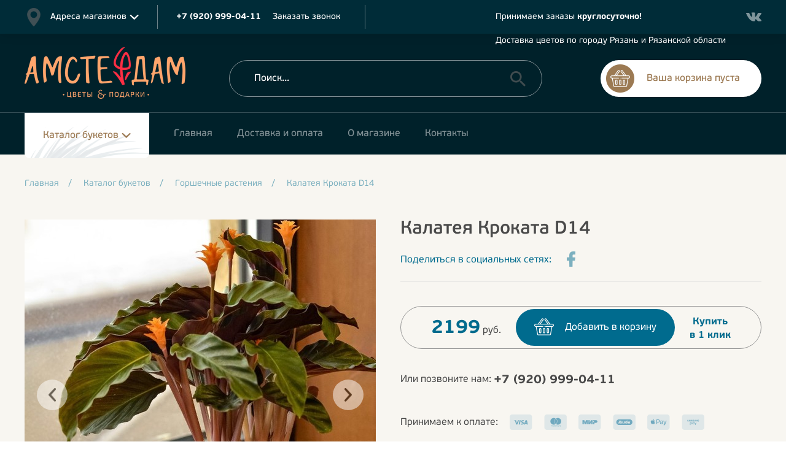

--- FILE ---
content_type: text/html; charset=UTF-8
request_url: https://amsterflowers.ru/katalog-buketov/gorshechnyie-rasteniya/kalateya-krokata-d14.html
body_size: 9825
content:
<!DOCTYPE html>
<html lang="ru" xmlns="http://www.w3.org/1999/xhtml" class="no-js">
<head>
	<title>Купить Калатея Кроката D14 с доставкой в Рязани | АМСТЕРДАМ - Цветы и подарки</title>
    <meta name="description" content="Купить Калатея Кроката D14 с доставкой по Рязани. Низкие цены. Огромный выбор!" />
    <base href="https://amsterflowers.ru/" />
   
        <meta charset="UTF-8" />
	<meta http-equiv="X-UA-Compatible" content="IE=edge">
	<meta name="viewport" content="width=device-width, initial-scale=1.0, maximum-scale=1.0, user-scalable=0">
	<meta name="HandheldFriendly" content="true">
	
	<!-- BEGIN CSS STYLES -->

	<link rel="stylesheet" href="assets/templates/amst/css/main.css?v=1" >
	<link rel="stylesheet" href="assets/templates/amst/css/jquery-ui.css" >
	<link rel="stylesheet" href="assets/templates/amst/css/rateit.css">
	<!-- END CSS STYLES -->
	
	<link href="https://fonts.googleapis.com/css?family=Roboto:100,100i,300,300i,400,400i,500,500i,700,700i,900,900i&amp;subset=cyrillic" rel="stylesheet">
	
	<!--[if lt IE 9]>
	<script src="http://css3-mediaqueries-js.googlecode.com/svn/trunk/css3-mediaqueries.js"></script>
	<script src="http://html5shim.googlecode.com/svn/trunk/html5.js"></script>
	<![endif]-->
	
	<!-- Favicon -->
	<link rel="shortcut icon" href="favicon.ico" type="image/x-icon">
	<link rel="shortcut icon" href="favicon.svg" type="image/svg">
	<link rel="icon" href="favicon.ico" type="image/x-icon">
	<link rel="icon" href="favicon.svg" type="image/svg">

	<!-- remove this if you use Modernizr -->
	<script>(function(e,t,n){ var r=e.querySelectorAll("html")[0];r.className=r.className.replace(/(^|\s)no-js(\s|$)/,"$1js$2") })(document,window,0);</script>
	<meta name="yandex-verification" content="b1fc62327c52e674" />
	
<script type="application/ld+json">
    {
      "@context": "https://schema.org/",
      "@type": "Product",
      "name": "Калатея Кроката D14",
      "image": {
		                         					"https://amsterflowers.ru/assets/images/products/1419/572x572/dsc-0345.jpg",
                    					"https://amsterflowers.ru/assets/images/products/1419/572x572/dsc-0350.jpg",
                    					"https://amsterflowers.ru/assets/images/products/1419/572x572/dsc-0355.jpg",
                    					"https://amsterflowers.ru/assets/images/products/1419/572x572/dsc-0360.jpg",
                   },
      "description": "Купить Калатея Кроката D14. Доставка по всей Рязани круглосуточно.",
      "brand": {
        "@type": "Brand",
        "name": "Амстердам"
      },

     
      "offers": {
        "@type": "Offer",
        "url": "https://amsterflowers.ru/katalog-buketov/gorshechnyie-rasteniya/kalateya-krokata-d14.html",
        "priceCurrency": "RUR",
        "price": "2199",
        "priceValidUntil": "2021-12-31",
        "itemCondition": "https://schema.org/UsedCondition",
        "availability": "https://schema.org/InStock"
      }
    }
    </script>
	
<meta property="og:title" content="Калатея Кроката D14 | АМСТЕРДАМ - Цветы и подарки">
<meta property="og:site_name" content="Амстердам">
<meta property="og:type" content="website">
<meta property="og:url" content="https://amsterflowers.ru/katalog-buketov/gorshechnyie-rasteniya/kalateya-krokata-d14.html">
<meta property="og:image" content="https://amsterflowers.ru/assets/images/products/1419/dsc-0345.jpg">
<meta property="og:description" content="">	
	
<link rel="stylesheet" href="/assets/components/minishop2/css/web/default.css?v=cfb41e1ad8" type="text/css" />
<script type="text/javascript">miniShop2Config = {"cssUrl":"\/assets\/components\/minishop2\/css\/web\/","jsUrl":"\/assets\/components\/minishop2\/js\/web\/","actionUrl":"\/assets\/components\/minishop2\/action.php","ctx":"web","close_all_message":"\u0437\u0430\u043a\u0440\u044b\u0442\u044c \u0432\u0441\u0435","price_format":[2,"."," "],"price_format_no_zeros":true,"weight_format":[3,"."," "],"weight_format_no_zeros":true};</script>
<link rel="stylesheet" href="/assets/components/ajaxform/css/default.css" type="text/css" />
</head>

<body>	<div class="bg">

		<!-- Header -->
<header class="header">

	<!-- top line -->
	<div class="top-line">
		<div class="fw">
			<a href="https://amsterflowers.ru/kontaktyi/" class="adr-sel">Адреса магазинов</a>
			<div class="contacts">
				<div class="tel phonenum1">+7 (920) 999-04-11</div>
				<a href="#" class="call-btn" onclick="ym(52619353, 'reachGoal', 'callorder'); return true;">Заказать звонок</a>
			</div>
			<div class="socials">
			        				
    			    				<a href="https://vk.com/amster_flowers" class="vk" rel="nofollow" target="_blank"></a>
    			    				
    						</div>
			<div class="slogan">Принимаем заказы <strong>круглосуточно!</strong><br>Доставка цветов по городу Рязань и Рязанской области</div>
		</div>
	</div>

	<!-- head top -->
	<div class="head-top">
		<div class="fw">

			<!-- logo -->
			<div class="logo">
				<a href="https://amsterflowers.ru/">
					<img src="assets/templates/amst/images/logo3.png" alt="" />
				</a>
			</div>

			<div class="slogan">Принимаем заказы <strong>круглосуточно!</strong><br>Доставка цветов по городу Рязань и Рязанской области</div>

			<!-- search -->
			<div class="h-search">
			    <form action="rezultatyi-poiska.html">
    				<input type="search" placeholder="Поиск..." name="search" />
    				<input type="submit" class="search-btn" value="Поиск" />
				</form>
			</div>
			
            <div id="msMiniCart" class="">
    <div class="">
        <span class="h-cart empty">
        	<span class="label">Ваша корзина пуста</span>
        </span>
        <a href="korzina.html" class="h-cart not_empty">
        	<span class="label">Корзина:</span>
        	<span class="cart-val">на <span class="ms2_total_cost">0</span> р.</span>
        </a>
    </div>
</div>            
			<a href="#" class="menu-btn"></a>

			<div class="clear"></div>
		</div>
	</div>

	<!-- head bottom -->
	<div class="head-bottom">
		<div class="fw">
            <div id="schemaorgmenu" itemscope="" itemtype="http://schema.org/SiteNavigationElement">
    			<!-- catalog bts -->
    			<div class="h-cats" itemprop="about" itemscope="" itemtype="http://schema.org/ItemList">
    			    
    				<a href="katalog-buketov/" class="h-cat-btn" itemprop="url">Каталог букетов</a><meta itemprop="name" content="Каталог букетов" />
    				<div class="cat-menu" >
    				    <ul class=""><li  class="first"  itemprop="itemListElement" itemscope="" itemtype="http://schema.org/ItemList"><a itemprop="url" href="katalog-buketov/buketyi/" >Букеты</a><meta itemprop="name" content="Букеты" /><div class="cat-sub-menu">
    <div class="col">
        <ul><li  class="first"  itemprop="itemListElement" itemscope="" itemtype="http://schema.org/ItemList"><a itemprop="url" href="katalog-buketov/buketyi/buketyi-s-tyulpanami/" >Букеты с тюльпанами</a><meta itemprop="name" content="Букеты с тюльпанами" /></li><li   itemprop="itemListElement" itemscope="" itemtype="http://schema.org/ItemList"><a itemprop="url" href="katalog-buketov/buketyi/zimnie-buketyi/" >Новогодняя коллекция</a><meta itemprop="name" content="Новогодняя коллекция" /></li><li   itemprop="itemListElement" itemscope="" itemtype="http://schema.org/ItemList"><a itemprop="url" href="katalog-buketov/buketyi/monobuketyi/" >Монобукеты</a><meta itemprop="name" content="Монобукеты" /></li><li   itemprop="itemListElement" itemscope="" itemtype="http://schema.org/ItemList"><a itemprop="url" href="katalog-buketov/buketyi/buketyi-iz-roz/" >Букеты из роз</a><meta itemprop="name" content="Букеты из роз" /></li><li   itemprop="itemListElement" itemscope="" itemtype="http://schema.org/ItemList"><a itemprop="url" href="katalog-buketov/buketyi/buketyi-s-gerberami/" >Букеты с герберами</a><meta itemprop="name" content="Букеты с герберами" /></li><li   itemprop="itemListElement" itemscope="" itemtype="http://schema.org/ItemList"><a itemprop="url" href="katalog-buketov/buketyi/buketyi-s-pionami/" >Букеты с пионами</a><meta itemprop="name" content="Букеты с пионами" /></li><li   itemprop="itemListElement" itemscope="" itemtype="http://schema.org/ItemList"><a itemprop="url" href="katalog-buketov/buketyi/buketyi-s-xrizantemami/" >Букеты с хризантемами</a><meta itemprop="name" content="Букеты с хризантемами" /></li><li   itemprop="itemListElement" itemscope="" itemtype="http://schema.org/ItemList"><a itemprop="url" href="katalog-buketov/buketyi/buketyi-s-liliyami/" >Букеты с лилиями</a><meta itemprop="name" content="Букеты с лилиями" /></li><li   itemprop="itemListElement" itemscope="" itemtype="http://schema.org/ItemList"><a itemprop="url" href="katalog-buketov/buketyi/buketyi-s-gortenziyami/" >Букеты с гортензиями</a><meta itemprop="name" content="Букеты с гортензиями" /></li><li   itemprop="itemListElement" itemscope="" itemtype="http://schema.org/ItemList"><a itemprop="url" href="katalog-buketov/buketyi/buketyi-s-gvozdikami/" >Букеты с гвоздиками</a><meta itemprop="name" content="Букеты с гвоздиками" /></li><li   itemprop="itemListElement" itemscope="" itemtype="http://schema.org/ItemList"><a itemprop="url" href="katalog-buketov/buketyi/buketyi-s-eustomoj/" >Букеты с эустомой</a><meta itemprop="name" content="Букеты с эустомой" /></li><li   itemprop="itemListElement" itemscope="" itemtype="http://schema.org/ItemList"><a itemprop="url" href="katalog-buketov/buketyi/buketyi-s-kallami/" >Букеты с каллами</a><meta itemprop="name" content="Букеты с каллами" /></li><li   itemprop="itemListElement" itemscope="" itemtype="http://schema.org/ItemList"><a itemprop="url" href="katalog-buketov/buketyi/buketyi-s-ranunkulyusami/" >Букеты с ранункулюсами</a><meta itemprop="name" content="Букеты с ранункулюсами" /></li><li   itemprop="itemListElement" itemscope="" itemtype="http://schema.org/ItemList"><a itemprop="url" href="katalog-buketov/buketyi/buketyi-s-podsolnuxami/" >С подсолнухами</a><meta itemprop="name" content="С подсолнухами" /></li><li   itemprop="itemListElement" itemscope="" itemtype="http://schema.org/ItemList"><a itemprop="url" href="katalog-buketov/buketyi/buketyi-s-orxideyami/" >С орхидеями</a><meta itemprop="name" content="С орхидеями" /></li><li   itemprop="itemListElement" itemscope="" itemtype="http://schema.org/ItemList"><a itemprop="url" href="katalog-buketov/buketyi/buketyi-s-irisami/" >С ирисами</a><meta itemprop="name" content="С ирисами" /></li><li   itemprop="itemListElement" itemscope="" itemtype="http://schema.org/ItemList"><a itemprop="url" href="katalog-buketov/buketyi/buketyi-s-alstromeriyami/" >С альстромериями</a><meta itemprop="name" content="С альстромериями" /></li><li   itemprop="itemListElement" itemscope="" itemtype="http://schema.org/ItemList"><a itemprop="url" href="katalog-buketov/buketyi/buketyi-s-ekzoticheskimi-czvetami/" >С экзотическими цветами</a><meta itemprop="name" content="С экзотическими цветами" /></li><li   itemprop="itemListElement" itemscope="" itemtype="http://schema.org/ItemList"><a itemprop="url" href="katalog-buketov/buketyi/buketyi-iz-suxoczvetov/" >Букеты с сухоцветами</a><meta itemprop="name" content="Букеты с сухоцветами" /></li><li  class="last"  itemprop="itemListElement" itemscope="" itemtype="http://schema.org/ItemList"><a itemprop="url" href="katalog-buketov/buketyi/osen2024/" >Осенняя коллекция</a><meta itemprop="name" content="Осенняя коллекция" /></li></ul>
    </div>
</div></li><li   itemprop="itemListElement" itemscope="" itemtype="http://schema.org/ItemList"><a itemprop="url" href="katalog-buketov/monobuketyi/" >Цветы</a><meta itemprop="name" content="Цветы" /><div class="cat-sub-menu">
    <div class="col">
        <ul><li  class="first"  itemprop="itemListElement" itemscope="" itemtype="http://schema.org/ItemList"><a itemprop="url" href="katalog-buketov/monobuketyi/rozyi/" >Розы</a><meta itemprop="name" content="Розы" /></li><li   itemprop="itemListElement" itemscope="" itemtype="http://schema.org/ItemList"><a itemprop="url" href="katalog-buketov/monobuketyi/roza-kustovaya/" >Розы кустовые</a><meta itemprop="name" content="Розы кустовые" /></li><li   itemprop="itemListElement" itemscope="" itemtype="http://schema.org/ItemList"><a itemprop="url" href="katalog-buketov/monobuketyi/tyulpanyi/" >Тюльпаны</a><meta itemprop="name" content="Тюльпаны" /></li><li   itemprop="itemListElement" itemscope="" itemtype="http://schema.org/ItemList"><a itemprop="url" href="katalog-buketov/monobuketyi/xrizantemyi/" >Хризантемы</a><meta itemprop="name" content="Хризантемы" /></li><li   itemprop="itemListElement" itemscope="" itemtype="http://schema.org/ItemList"><a itemprop="url" href="katalog-buketov/monobuketyi/pionyi/" >Пионы</a><meta itemprop="name" content="Пионы" /></li><li   itemprop="itemListElement" itemscope="" itemtype="http://schema.org/ItemList"><a itemprop="url" href="katalog-buketov/monobuketyi/gerberyi/" >Герберы</a><meta itemprop="name" content="Герберы" /></li><li   itemprop="itemListElement" itemscope="" itemtype="http://schema.org/ItemList"><a itemprop="url" href="katalog-buketov/monobuketyi/lilii/" >Лилии</a><meta itemprop="name" content="Лилии" /></li><li   itemprop="itemListElement" itemscope="" itemtype="http://schema.org/ItemList"><a itemprop="url" href="katalog-buketov/monobuketyi/eustomyi/" >Эустомы</a><meta itemprop="name" content="Эустомы" /></li><li   itemprop="itemListElement" itemscope="" itemtype="http://schema.org/ItemList"><a itemprop="url" href="katalog-buketov/monobuketyi/gvozdiki/" >Гвоздики</a><meta itemprop="name" content="Гвоздики" /></li><li   itemprop="itemListElement" itemscope="" itemtype="http://schema.org/ItemList"><a itemprop="url" href="katalog-buketov/monobuketyi/ranunkulyusyi/" >Ранункулюсы</a><meta itemprop="name" content="Ранункулюсы" /></li><li   itemprop="itemListElement" itemscope="" itemtype="http://schema.org/ItemList"><a itemprop="url" href="katalog-buketov/monobuketyi/gipsofila/" >Гипсофила</a><meta itemprop="name" content="Гипсофила" /></li><li   itemprop="itemListElement" itemscope="" itemtype="http://schema.org/ItemList"><a itemprop="url" href="katalog-buketov/monobuketyi/ekzoticheskie-czvetyi/" >Экзотические цветы</a><meta itemprop="name" content="Экзотические цветы" /></li><li  class="last"  itemprop="itemListElement" itemscope="" itemtype="http://schema.org/ItemList"><a itemprop="url" href="katalog-buketov/monobuketyi/alstromeriya/" >Альстромерия</a><meta itemprop="name" content="Альстромерия" /></li></ul>
    </div>
</div></li><li   itemprop="itemListElement" itemscope="" itemtype="http://schema.org/ItemList"><a itemprop="url" href="katalog-buketov/kompoziczii/" >Композиции</a><meta itemprop="name" content="Композиции" /><div class="cat-sub-menu">
    <div class="col">
        <ul><li  class="first"  itemprop="itemListElement" itemscope="" itemtype="http://schema.org/ItemList"><a itemprop="url" href="katalog-buketov/kompoziczii/v-shlyapnyix-korobkax/" >В шляпных коробках</a><meta itemprop="name" content="В шляпных коробках" /></li><li   itemprop="itemListElement" itemscope="" itemtype="http://schema.org/ItemList"><a itemprop="url" href="katalog-buketov/kompoziczii/v-yashhichkax/" >В ящичках</a><meta itemprop="name" content="В ящичках" /></li><li   itemprop="itemListElement" itemscope="" itemtype="http://schema.org/ItemList"><a itemprop="url" href="katalog-buketov/kompoziczii/v-korzinkax/" >В корзинах</a><meta itemprop="name" content="В корзинах" /></li><li  class="last"  itemprop="itemListElement" itemscope="" itemtype="http://schema.org/ItemList"><a itemprop="url" href="katalog-buketov/kompoziczii/v-sumochkax/" >В сумочках</a><meta itemprop="name" content="В сумочках" /></li></ul>
    </div>
</div></li><li   itemprop="itemListElement" itemscope="" itemtype="http://schema.org/ItemList"><a itemprop="url" href="katalog-buketov/podarok/" >Подарки</a><meta itemprop="name" content="Подарки" /><div class="cat-sub-menu">
    <div class="col">
        <ul><li  class="first"  itemprop="itemListElement" itemscope="" itemtype="http://schema.org/ItemList"><a itemprop="url" href="katalog-buketov/podarok/myagkie-igrushki/" >Мягкие игрушки</a><meta itemprop="name" content="Мягкие игрушки" /></li><li   itemprop="itemListElement" itemscope="" itemtype="http://schema.org/ItemList"><a itemprop="url" href="katalog-buketov/podarok/otkryitki/" >Открытки</a><meta itemprop="name" content="Открытки" /></li><li   itemprop="itemListElement" itemscope="" itemtype="http://schema.org/ItemList"><a itemprop="url" href="katalog-buketov/podarok/vozdushnyie-sharyi/" >Воздушные шары</a><meta itemprop="name" content="Воздушные шары" /></li><li   itemprop="itemListElement" itemscope="" itemtype="http://schema.org/ItemList"><a itemprop="url" href="katalog-buketov/podarok/shokolad/" >Шоколад</a><meta itemprop="name" content="Шоколад" /></li><li  class="last"  itemprop="itemListElement" itemscope="" itemtype="http://schema.org/ItemList"><a itemprop="url" href="katalog-buketov/podarok/podarochnyie-naboryi/" >Подарочные наборы</a><meta itemprop="name" content="Подарочные наборы" /></li></ul>
    </div>
</div></li><li   itemprop="itemListElement" itemscope="" itemtype="http://schema.org/ItemList"><a itemprop="url" href="katalog-buketov/oformlenie-svadeb/" >Оформление свадеб</a><meta itemprop="name" content="Оформление свадеб" /><div class="cat-sub-menu">
    <div class="col">
        <ul><li  class="first"  itemprop="itemListElement" itemscope="" itemtype="http://schema.org/ItemList"><a itemprop="url" href="katalog-buketov/oformlenie-svadeb/buketyi-nevestyi/" >Букеты невесты</a><meta itemprop="name" content="Букеты невесты" /></li><li   itemprop="itemListElement" itemscope="" itemtype="http://schema.org/ItemList"><a itemprop="url" href="katalog-buketov/oformlenie-svadeb/dekor-svadebnogo-stola/" >Декор свадебного стола</a><meta itemprop="name" content="Декор свадебного стола" /></li><li  class="last"  itemprop="itemListElement" itemscope="" itemtype="http://schema.org/ItemList"><a itemprop="url" href="katalog-buketov/oformlenie-svadeb/dekor-svadebnoj-arki/" >Декор свадебной арки</a><meta itemprop="name" content="Декор свадебной арки" /></li></ul>
    </div>
</div></li><li  class="last act"  itemprop="itemListElement" itemscope="" itemtype="http://schema.org/ItemList"><a itemprop="url" href="katalog-buketov/gorshechnyie-rasteniya/" >Горшечные растения</a><meta itemprop="name" content="Горшечные растения" /></li></ul>    				</div>
    			</div>
    			
    			<!-- top menu -->
    			<div class="top-menu">
    			    <ul class=""><li  class="first"><a itemprop="url" href="/" ><span>Главная</span></a><meta itemprop="name" content="Главная" /></li><li ><a itemprop="url" href="dostavka-i-oplata.html" ><span>Доставка и оплата</span></a><meta itemprop="name" content="Доставка и оплата" /></li><li ><a itemprop="url" href="o-magazine.html" ><span>О магазине</span></a><meta itemprop="name" content="О магазине" /></li><li  class="last"><a itemprop="url" href="kontaktyi/" ><span>Контакты</span></a><meta itemprop="name" content="Контакты" /></li></ul>    				
    			</div>
            </div>
		

		</div>
	</div>

	<!-- modal menu -->
	<div class="modal-overl"></div>
	<div class="modal-menu">
		<div class="top-menu">
			<ul class=""><li  class="first"><a  href="/" ><span>Главная</span></a></li><li  class="active"><a  href="katalog-buketov/" ><span>Каталог букетов</span></a></li><li ><a  href="dostavka-i-oplata.html" ><span>Доставка и оплата</span></a></li><li ><a  href="o-magazine.html" ><span>О магазине</span></a></li><li  class="last"><a  href="kontaktyi/" ><span>Контакты</span></a></li></ul>		</div>
		<!--div id="mobile-mini-cart"></div>-->
		
		<div class="contacts">
			<div class="tel phonenum1">+7 (920) 999-04-11</div>
			<a href="#" class="call-btn">Заказать звонок</a>
		</div>
		<div class="socials">
			 				
							<a href="https://vk.com/amster_flowers" class="vk"></a>
							
					</div>
		<span class="close"></span>
	</div>

</header>		
		<!-- Wrapper -->
		<div class="wrapper">
			
			<!-- Section Inner Text -->
<div class="section inner inner-product">
	<div class="fw">
		
	<!-- breadcrumbs -->
<div class="breadcrumbs" itemscope itemtype="https://schema.org/BreadcrumbList"><li style="display:inline;" itemprop="itemListElement" itemscope itemtype="https://schema.org/ListItem"><a itemprop="item" href="/"><span itemprop="name">Главная</span></a><span class="sep">/</span><meta itemprop="position" content="1" /></li>
<li style="display:inline;" itemprop="itemListElement" itemscope itemtype="https://schema.org/ListItem"><a itemprop="item" href="katalog-buketov/"><span itemprop="name">Каталог букетов</span></a><span class="sep">/</span><meta itemprop="position" content="2" /></li>
<li style="display:inline;" itemprop="itemListElement" itemscope itemtype="https://schema.org/ListItem"><a itemprop="item" href="katalog-buketov/gorshechnyie-rasteniya/"><span itemprop="name">Горшечные растения</span></a><span class="sep">/</span><meta itemprop="position" content="3" /></li>
<span>Калатея Кроката D14</span></div>
		<div class="prod-top" itemscope itemtype="http://schema.org/Product">
			<div class="prod-left">
			    <div class="prod-image">
	<div class="owl-carousel">
                        			<div class="item">
					<a href="/assets/images/products/1419/dsc-0345.jpg" data-fancybox="gallery"  itemprop="image"><img src="/assets/images/products/1419/572x572/dsc-0345.jpg" alt="" /></a>
				</div>
                			<div class="item">
					<a href="/assets/images/products/1419/dsc-0350.jpg" data-fancybox="gallery"  itemprop="image"><img src="/assets/images/products/1419/572x572/dsc-0350.jpg" alt="" /></a>
				</div>
                			<div class="item">
					<a href="/assets/images/products/1419/dsc-0355.jpg" data-fancybox="gallery"  itemprop="image"><img src="/assets/images/products/1419/572x572/dsc-0355.jpg" alt="" /></a>
				</div>
                			<div class="item">
					<a href="/assets/images/products/1419/dsc-0360.jpg" data-fancybox="gallery"  itemprop="image"><img src="/assets/images/products/1419/572x572/dsc-0360.jpg" alt="" /></a>
				</div>
                        </div>
</div>					
				<div class="tags">
					<span class="label">Теги:</span>
					 <a href="katalog-buketov/gorshechnyie-rasteniya/">#Горшечные растения</a> <a href="katalog-buketov/povod/pozdravlenie/">#Для поздравления</a> <a href="katalog-buketov/mame/">#Маме</a> <a href="katalog-buketov/povod/den-rozhdeniya/">#На День рождения</a> <a href="katalog-buketov/povod/den-uchitelya/">#На День Учителя</a> <a href="katalog-buketov/podruge/">#Подруге</a> <a href="katalog-buketov/povod/prosto-tak/">#Просто так</a>				</div>
			</div>
			<div class="prod-right" >
				<div class="desc">
					<h1 class="title" itemprop="name">Калатея Кроката D14</h1>
					<div class="text"  itemprop="description">
											</div>
					<div class="socials">
						<span class="label">Поделиться в социальных сетях:</span>
						<!-- VK -->
            			<!-- Put this script tag to the <head> of your page -->
                        <script type="text/javascript" src="https://vk.com/js/api/share.js?95" charset="windows-1251"></script>
                        
                        <!-- Put this script tag to the place, where the Share button will be -->
                        <script type="text/javascript"><!--
                        document.write(VK.Share.button(false, { type: "custom", text: "<b class=\"vk\" ></b>" } ));
                        --></script> 
			
            			<!-- FB-->
            			<a class="fb" onClick="window.open('http://www.facebook.com/sharer.php?s=100&p[title]=h1&p[summary]=ppp&p[url]=amsterflowers.ru/katalog-buketov/gorshechnyie-rasteniya/kalateya-krokata-d14.html/&p[images][0]=image` &display=`1`]]','sharer','toolbar=0,status=0,width=580,height=325');" href="javascript: void(0)" ></a>
			
					</div>
				</div>
				<div class="buy-box" itemprop="offers" itemscope itemtype="http://schema.org/Offer">
					<form class="form-horizontal ms2_form" method="post">
					    <div class="price"><strong>2199</strong> руб.</div>
					            <meta itemprop="price" content="2199">
                                <meta itemprop="priceCurrency" content="RUB">
                                <link itemprop="availability" href="http://schema.org/InStock">
                        <input type="hidden" name="id" value="1419"/>
                         <input type="hidden" name="count" id="product_price" class="input-sm form-control" value="1"/>
						<button type="submit" class="btn btn-default buy-btn" name="ms2_action" value="cart/add" onclick="ym(52619353, 'reachGoal', 'vkorzinutovar'); return true;">Добавить в корзину</button>
					    <a href="https://amsterflowers.ru/katalog-buketov/gorshechnyie-rasteniya/kalateya-krokata-d14.html" class="btn-quick-buy" onclick="ym(52619353, 'reachGoal', 'oneclicktovar'); return true;">Купить в 1 клик</a>
					</form>
				</div>
				<div class="info">
					<ul>
						<li>Или позвоните нам: <a href="tel:+7 (920) 999-04-11" class="phonenum1">+7 (920) 999-04-11</a></li>
						<li>Принимаем к оплате: <img src="assets/templates/amst/images/visa.png" alt="Карта Visa">
					<img src="assets/templates/amst/images/master.png" alt="Карта MasterCard">
					<img src="assets/templates/amst/images/mir.png" alt="Карта Мир">
					<img src="assets/templates/amst/images/halva.png" alt="Карта Халва">
					<img src="assets/templates/amst/images/applepay.png" alt="Apple Pay">
					<img src="assets/templates/amst/images/samsungpay.png" alt="Samsung Pay"></li>
					</ul>
				</div>
			</div>
			<div class="clear"></div>
		</div>

	</div>
</div>
<!-- Section Dops Products -->
<div class="section dops-prods">
	<div class="fw">
		<div class="m-title">Дополнение к букету</div>

		<div class="dops-items">
			<div class="owl-carousel">
			    <div class="item dops-item ms2_product">
	<div class="image">
	    <a href="katalog-buketov/podarok/otkryitki/otkryitka-i-love-you.html">
            <img src="/assets/images/products/486/282x282/mslwtmj5vdi.jpg" alt="Открытка «I love you»" title="Открытка «I love you»"/>
		</a>
	</div>
	<div class="info">
	     <form method="post" class="ms2_form">
		<div class="name">
			<a href="katalog-buketov/podarok/otkryitki/otkryitka-i-love-you.html">Открытка «I love you»</a>
		</div>
		<div class="price">120 р.</div>
		<div class="bts">
			<button class="btn-buy" type="submit" name="ms2_action" value="cart/add">Добавить</button>
		</div>
            <input type="hidden" name="id" value="486">
            <input type="hidden" name="count" value="1">
            <input type="hidden" name="options" value="[]">
		</form>
	</div>
</div>
<div class="item dops-item ms2_product">
	<div class="image">
	    <a href="katalog-buketov/podarok/otkryitki/otkryitka-do-lunyi-i-obratno.html">
            <img src="/assets/images/products/487/282x282/rlxm8zuo8gk.jpg" alt="Открытка «До луны и обратно»" title="Открытка «До луны и обратно»"/>
		</a>
	</div>
	<div class="info">
	     <form method="post" class="ms2_form">
		<div class="name">
			<a href="katalog-buketov/podarok/otkryitki/otkryitka-do-lunyi-i-obratno.html">Открытка «До луны и обратно»</a>
		</div>
		<div class="price">120 р.</div>
		<div class="bts">
			<button class="btn-buy" type="submit" name="ms2_action" value="cart/add">Добавить</button>
		</div>
            <input type="hidden" name="id" value="487">
            <input type="hidden" name="count" value="1">
            <input type="hidden" name="options" value="[]">
		</form>
	</div>
</div>
<div class="item dops-item ms2_product">
	<div class="image">
	    <a href="katalog-buketov/podarok/otkryitki/otkryitka-bolshe-chem-pechene.html">
            <img src="/assets/images/products/488/282x282/arjkartaibk.jpg" alt="Открытка «Больше чем печенье»" title="Открытка «Больше чем печенье»"/>
		</a>
	</div>
	<div class="info">
	     <form method="post" class="ms2_form">
		<div class="name">
			<a href="katalog-buketov/podarok/otkryitki/otkryitka-bolshe-chem-pechene.html">Открытка «Больше чем печенье»</a>
		</div>
		<div class="price">120 р.</div>
		<div class="bts">
			<button class="btn-buy" type="submit" name="ms2_action" value="cart/add">Добавить</button>
		</div>
            <input type="hidden" name="id" value="488">
            <input type="hidden" name="count" value="1">
            <input type="hidden" name="options" value="[]">
		</form>
	</div>
</div>
<div class="item dops-item ms2_product">
	<div class="image">
	    <a href="katalog-buketov/podarok/otkryitki/otkryitka-vmeste-teplee.html">
            <img src="/assets/images/products/489/282x282/1euold7kf5q.jpg" alt="Открытка «Вместе теплее»" title="Открытка «Вместе теплее»"/>
		</a>
	</div>
	<div class="info">
	     <form method="post" class="ms2_form">
		<div class="name">
			<a href="katalog-buketov/podarok/otkryitki/otkryitka-vmeste-teplee.html">Открытка «Вместе теплее»</a>
		</div>
		<div class="price">120 р.</div>
		<div class="bts">
			<button class="btn-buy" type="submit" name="ms2_action" value="cart/add">Добавить</button>
		</div>
            <input type="hidden" name="id" value="489">
            <input type="hidden" name="count" value="1">
            <input type="hidden" name="options" value="[]">
		</form>
	</div>
</div>
<div class="item dops-item ms2_product">
	<div class="image">
	    <a href="katalog-buketov/podarok/otkryitki/otkryitka-mamyi,-kak-pugovki.html">
            <img src="/assets/images/products/490/282x282/dujk7zn8bra.jpg" alt="Открытка «Мамы, как пуговки»" title="Открытка «Мамы, как пуговки»"/>
		</a>
	</div>
	<div class="info">
	     <form method="post" class="ms2_form">
		<div class="name">
			<a href="katalog-buketov/podarok/otkryitki/otkryitka-mamyi,-kak-pugovki.html">Открытка «Мамы, как пуговки»</a>
		</div>
		<div class="price">120 р.</div>
		<div class="bts">
			<button class="btn-buy" type="submit" name="ms2_action" value="cart/add">Добавить</button>
		</div>
            <input type="hidden" name="id" value="490">
            <input type="hidden" name="count" value="1">
            <input type="hidden" name="options" value="[]">
		</form>
	</div>
</div>
<div class="item dops-item ms2_product">
	<div class="image">
	    <a href="katalog-buketov/podarok/otkryitki/otkryitka-lyublyu-tebya-do-lunyi-i-obratno.html">
            <img src="/assets/images/products/491/282x282/whatsapp-image-2019-10-17-at-13.57.48.jpg" alt="Открытка «Люблю тебя, до луны и обратно»" title="Открытка «Люблю тебя, до луны и обратно»"/>
		</a>
	</div>
	<div class="info">
	     <form method="post" class="ms2_form">
		<div class="name">
			<a href="katalog-buketov/podarok/otkryitki/otkryitka-lyublyu-tebya-do-lunyi-i-obratno.html">Открытка «Люблю тебя, до луны и обратно»</a>
		</div>
		<div class="price">120 р.</div>
		<div class="bts">
			<button class="btn-buy" type="submit" name="ms2_action" value="cart/add">Добавить</button>
		</div>
            <input type="hidden" name="id" value="491">
            <input type="hidden" name="count" value="1">
            <input type="hidden" name="options" value="[]">
		</form>
	</div>
</div>
<div class="item dops-item ms2_product">
	<div class="image">
	    <a href="katalog-buketov/podarok/otkryitki/otkryitka-lyublyu.html">
            <img src="/assets/images/products/886/282x282/lgh5gae3cmg.jpg" alt="Открытка «Люблю»" title="Открытка «Люблю»"/>
		</a>
	</div>
	<div class="info">
	     <form method="post" class="ms2_form">
		<div class="name">
			<a href="katalog-buketov/podarok/otkryitki/otkryitka-lyublyu.html">Открытка «Люблю»</a>
		</div>
		<div class="price">120 р.</div>
		<div class="bts">
			<button class="btn-buy" type="submit" name="ms2_action" value="cart/add">Добавить</button>
		</div>
            <input type="hidden" name="id" value="886">
            <input type="hidden" name="count" value="1">
            <input type="hidden" name="options" value="[]">
		</form>
	</div>
</div>
<div class="item dops-item ms2_product">
	<div class="image">
	    <a href="katalog-buketov/podarok/otkryitki/otkryitka-lyubimoj.html">
            <img src="/assets/images/products/887/282x282/fpuoqe7pshe.jpg" alt="Открытка «Любимой»" title="Открытка «Любимой»"/>
		</a>
	</div>
	<div class="info">
	     <form method="post" class="ms2_form">
		<div class="name">
			<a href="katalog-buketov/podarok/otkryitki/otkryitka-lyubimoj.html">Открытка «Любимой»</a>
		</div>
		<div class="price">120 р.</div>
		<div class="bts">
			<button class="btn-buy" type="submit" name="ms2_action" value="cart/add">Добавить</button>
		</div>
            <input type="hidden" name="id" value="887">
            <input type="hidden" name="count" value="1">
            <input type="hidden" name="options" value="[]">
		</form>
	</div>
</div>
<div class="item dops-item ms2_product">
	<div class="image">
	    <a href="katalog-buketov/podarok/otkryitki/otkryitka-myishki.html">
            <img src="/assets/images/products/888/282x282/2dcz-hcthbm.jpg" alt="Открытка «Мышки»" title="Открытка «Мышки»"/>
		</a>
	</div>
	<div class="info">
	     <form method="post" class="ms2_form">
		<div class="name">
			<a href="katalog-buketov/podarok/otkryitki/otkryitka-myishki.html">Открытка «Мышки»</a>
		</div>
		<div class="price">120 р.</div>
		<div class="bts">
			<button class="btn-buy" type="submit" name="ms2_action" value="cart/add">Добавить</button>
		</div>
            <input type="hidden" name="id" value="888">
            <input type="hidden" name="count" value="1">
            <input type="hidden" name="options" value="[]">
		</form>
	</div>
</div>
<div class="item dops-item ms2_product">
	<div class="image">
	    <a href="katalog-buketov/podarok/otkryitki/otkryitka-dve-polovinki.html">
            <img src="/assets/images/products/889/282x282/se62741qsyo.jpg" alt="Открытка «Две половинки»" title="Открытка «Две половинки»"/>
		</a>
	</div>
	<div class="info">
	     <form method="post" class="ms2_form">
		<div class="name">
			<a href="katalog-buketov/podarok/otkryitki/otkryitka-dve-polovinki.html">Открытка «Две половинки»</a>
		</div>
		<div class="price">120 р.</div>
		<div class="bts">
			<button class="btn-buy" type="submit" name="ms2_action" value="cart/add">Добавить</button>
		</div>
            <input type="hidden" name="id" value="889">
            <input type="hidden" name="count" value="1">
            <input type="hidden" name="options" value="[]">
		</form>
	</div>
</div>
			</div>
		</div>

	</div>
</div>
			

		


			

						
		</div>
		
		<style>
    .footer .f-left{ margin-right:25px;}
</style>

<!-- Footer -->
<div class="footer">
	<div class="fw">
		<div class="f-left">
			<div class="logo">
				<a href="https://amsterflowers.ru/"><img src="assets/templates/amst/images/logo3.png" alt="" /></a>
			</div>
			<div class="copy">Принимаем заказы <strong>круглосуточно!</strong><br>Доставка цветов по городу Рязань и Рязанской области</div>
		</div>
		<div class="f-center">
			<div class="f-col">
				<div class="f-title">Меню</div>
				<div class="f-menu">
					<ul class=""><li class="first"><a href="/" >Главная</a></li><li><a href="dostavka-i-oplata.html" >Доставка и оплата</a></li><li><a href="o-magazine.html" >О магазине</a></li><li class="last"><a href="kontaktyi/" >Контакты</a></li></ul>				</div>
			</div>
			<div class="f-col">
				<div class="f-title">Каталог</div>
				<div class="f-menu">
					<ul class=""><li class="first"><a href="katalog-buketov/buketyi/" >Букеты</a></li><li><a href="katalog-buketov/monobuketyi/" >Цветы</a></li><li><a href="katalog-buketov/kompoziczii/" >Композиции</a></li><li><a href="katalog-buketov/podarok/" >Подарки</a></li><li><a href="katalog-buketov/oformlenie-svadeb/" >Оформление свадеб</a></li><li class="last active"><a href="katalog-buketov/gorshechnyie-rasteniya/" >Горшечные растения</a></li></ul>				</div>
			</div>
			<div class="clear"></div>
		</div>
		<div class="f-right">
			<div class="f-title">Быстрая связь</div>
			<div class="f-contacts">
				<div class="field">
					<div class="label">Номер телефона:</div>
					<a href="tel:+7 (920) 999-04-11" class="tel phonenum1">+7 (920) 999-04-11</a>
					<a href="#" class="call-btn">Заказать звонок</a>
				</div>
				<div class="field">
					<div class="label">Электронная почта:</div>
					<a href="mailto:amsterflowers@yandex.ru" class="mail">amsterflowers@yandex.ru</a>
				</div>
				<div class="field">
					<div class="label">Принимаем к оплате:</div>
					<!--<img data-src="assets/templates/amst/images/visa.png" alt="Карта Visa" class="lazyload">
					<img data-src="assets/templates/amst/images/master.png" alt="Карта MasterCard" class="lazyload">
					<img data-src="assets/templates/amst/images/mir.png" alt="Карта Мир" class="lazyload">
					<img data-src="assets/templates/amst/images/halva.png" alt="Карта Халва" class="lazyload">
					<img data-src="assets/templates/amst/images/applepay.png" alt="Apple Pay" class="lazyload">
					<img data-src="assets/templates/amst/images/samsungpay.png" alt="Samsung Pay" class="lazyload">-->
					<img data-src="assets/templates/amst/images/paylogo.png" alt="" class="lazyload" style="max-width:100%;">
				</div>
				<div class="field">
				    <div class="label">Мы в соц. сетях:</div>
					<div class="socials">
						            				
            			            				<a href="https://vk.com/amster_flowers" class="vk" rel="nofollow" target="_blank"></a>
            			            				
            								</div>
				</div>
			</div>
		</div>
	</div>
<style>
.footer .bottom-line .create {
    display: flex;
    justify-content: space-between;
}	
</style>	
	<div class="bottom-line">
		<div class="fw">
			<div class="create">
			    <div>Разработка сайта: <a href="http://s-pushkin.ru/" target="_blank">Стартап-студия Pushkin</a></div>
		    	<div style="float:right;"><a href="politika-konfidenczialnosti.html" target="_blank">Политика обработки персональных данных</a></div>
		    </div>
		</div>
	</div>
</div>	    
	    <!-- Popups -->
	    <div class="overlay"></div>
	    <div class="cf-overlay"></div>
	    
	    <!-- Call Popup -->
	    <div class="nonebox" id="call-popup">
	    	<div class="title">Заказать звонок прямо сейчас</div>
	    	<div class="subtitle">Заполните форму ниже и мы Вам перезвоним в течении 15 минут !</div>
	    	<div class="c-form">
	    	    <form class="ajax_form" id="call-form" method="post">
    <input type="text" name="message" value="" class="message-input" />
	<div class="group">
		<div class="field name">
			<input type="text" name="name" value="" placeholder="Ваше имя" />
		</div>
	</div>
	<div class="group">
		<div class="field tel">
			<input type="tel" name="tel" value=""  placeholder="Телефон" />
		</div>
	</div>
	<div class="group">
		<label class="info-text">
			Нажимая на кнопку, Вы соглашаетесь на обработку персональных данных и с <br />с <a href="politika-konfidenczialnosti.html">политикой конфиденциальности</a>
		</label>
	</div>
	<div class="group">
		<input type="submit" value="Отправить" class="submit-btn">
	</div>

	<input type="hidden" name="af_action" value="1a225a980f72b3c8b0e0d76a6246a8bb" />
</form>	    	
	    	</div>
	    	<span class="close"></span>
	    </div>
	    
	    <!-- Quick Popup -->
	    <div class="nonebox" id="quick-popup">
	    	<div class="title">Быстрое оформление заказа</div>
	    	<div class="subtitle">Заполните форму ниже и мы Вам перезвоним в течении 15 минут !</div>
	    	<div class="c-form">
	    	    <form id="quick-form" method="post" class="antispam ajax_form">
    <input type="text" name="message" value="" class="message-input" />
	<div class="group">
		<div class="field name">
			<input type="text" name="name" placeholder="Ваше имя" />
		</div>
	</div>
	<div class="group">
		<div class="field tel">
			<input type="tel" name="tel" placeholder="Телефон" />
		</div>
	</div>
	<div class="group">
		<div class="field">
			<textarea placeholder="Комментарий" name="comment"></textarea>
		</div>
	</div>
	<div class="group">
		<label class="info-text">
			Нажимая на кнопку, Вы соглашаетесь на обработку персональных данных и с <br />с <a href="politika-konfidenczialnosti.html" target="_blank">политикой конфиденциальности</a>
		</label>
	</div>
	<div class="group">
		<input type="submit" value="Отправить" class="submit-btn" onclick="ym(52619353, 'reachGoal', 'oneclickdone'); return true;">
	</div>
	<input type="hidden" value="" name="product" />

	<input type="hidden" name="af_action" value="32ff88b6b9847196d066e657ab053184" />
</form>	    		
	    	</div>
	    	<span class="close"></span>
	    </div>
	    
	    <!-- Buket Popup -->
	    <div class="nonebox" id="buket-popup">
	    	<div class="title">Экспресс-подбор букетов</div>
	    	<div class="subtitle">Выберите для себя нужные категории и мы Вам сразу же покажем, что у нас есть!</div>
	    	<div class="c-form">
	    		<form id="buket-form" method="post">
	    			<div class="group">
	    				<div class="field">
	    					<select class="styler" name="flowers" data-placeholder="Цветы">
	    						<option></option>
	    						<option>Все</option>
	    						<option>Маме</option>
	    						<option>Бабушке</option>
	    						<option>Сестре</option>
	    						<option>Любимой</option>
	    						<option>Семье</option>
	    						<option>Мужчине</option>
	    						<option>Ребенку</option>
	    					</select>
	    				</div>
	    			</div>
	    			<div class="group">
	    				<div class="field">
	    					<select class="styler" name="whom" data-placeholder="Кому">
	    						<option></option>
	    						<option>Все</option>
	    						<option>Маме</option>
	    						<option>Бабушке</option>
	    						<option>Сестре</option>
	    						<option>Любимой</option>
	    						<option>Семье</option>
	    						<option>Мужчине</option>
	    						<option>Ребенку</option>
	    					</select>
	    				</div>
	    			</div>
	    			<div class="group">
	    				<div class="field">
	    					<select class="styler" name="price" data-placeholder="Цена">
	    						<option></option>
	    						<option>Все</option>
	    						<option>Маме</option>
	    						<option>Бабушке</option>
	    						<option>Сестре</option>
	    						<option>Любимой</option>
	    						<option>Семье</option>
	    						<option>Мужчине</option>
	    						<option>Ребенку</option>
	    					</select>
	    				</div>
	    			</div>
	    			<div class="group">
	    				<label class="info-text">
	    					Нажимая на кнопку, Вы соглашаетесь на обработку персональных данных и с <br />с <a href="#">политикой конфиденциальности</a>
	    				</label>
	    			</div>
	    			<div class="group">
	    				<input type="submit" value="Подобрать" class="submit-btn">
	    			</div>
	    		</form>
	    	</div>
	    	<span class="close"></span>
	    </div>
	    
	    <!-- Reviews Popup -->
	    <div class="nonebox light" id="reviews-popup">
	    	<div class="title">Вы можете оставить свой отзыв.</div>
	    	<div class="subtitle">Мы будет очень счасливы за ваш отзыв! Заполните форму ниже и оно сразу опубликуется!</div>
	    	<div class="c-form">
	    	    <form class="ajax_form" id="reviews-form" method="post" enctype="multipart/form-data">
    
    
    <input type="text" name="message" value="" class="message-input" />
	<div class="group">
		<div class="label">Оцените пожалуйста как на сколько вам понравилось</div>
		<input type="range" min="0" max="5" value="1" step="0.5" name="rate" id="backing3">
		<div class="rateit" data-rateit-starwidth="30" data-rateit-starheight="30"  data-rateit-backingfld="#backing3"></div>
	</div>
	<div class="group">
		<div class="field">
			<input type="text" name="name" placeholder="Имя и отчество, можно и фамилию" />
		</div>
	</div>
	<div class="group">
		<div class="field">
			<textarea placeholder="Сообщение" name="rev"></textarea>
		</div>
	</div>
	<input type="text" name="message" value="" class="message-input" /> 
	<div class="group">
		<div class="file">
		    <input type="file" name="f[]" id="file-1" class="inputfile inputfile-1"  data-multiple-caption="|count| файлов" multiple />
			<label for="file-1" class="add-file"><span>Прикрепить фотографию</span></label>
			
		</div>
		<input type="submit" value="Отправить" class="submit-btn" name="review">
	</div>

	<input type="hidden" name="af_action" value="4034bd0cb7609b1eb2ba43bb521967c9" />
</form>	    		
	    	</div>
	    	<span class="close"></span>
	    </div>
	    
	     <!-- Reviews Popup -->
	    <div class="nonebox light addCartMessage" id="addCart-popup">
	    	<div class="message">Товар успешно добавлен в корзину!</div>
	    	<div class="link-to-cart">
				<a class="btn btn-default buy-btn" href="korzina.html">Оформить заказ</a>
			</div><br/>
			или<br/><br/>
	    	<a href="#" class="close-link">продолжить покупки</a>
	    </div>    
	    
	     <!-- Alert Popup -->
	    <div class="nonebox light" id="info-popup">
	    	<div class="title">Внимание!</div>
	    	<div class="subtitle">Цены на сайте и в магазинах могут отличаться! Ежегодно перед 8 Марта поднимается закупочная и, как следствие, розничная цена на все цветы. После того, как вы оформите заказ, флорист обязательно свяжется с вами и уточнит цену и наличие.</div>
	    	<span class="close" ></span>
	    </div>
	</div>
	
		
	    <!-- Scripts -->
	    <script src="assets/templates/amst/js/jquery.min.js"></script>
	    <script src="assets/templates/amst/js/jquery.formstyler.min.js" async></script>
	    <script src="assets/templates/amst/js/jquery.fancybox.min.js" async></script>
	    <script src="assets/templates/amst/js/jquery.maskedinput.js" async></script>
	    <script src="assets/templates/amst/js/owl.carousel.min.js" async></script>
	    <script src="assets/templates/amst/js/jquery.validate.min.js" async></script>
	    <script src="assets/templates/amst/js/jquery.slimscroll.js" async></script>
	    <script src="assets/templates/amst/js/jquery.rateit.min.js" async></script>
	    <script src="assets/templates/amst/js/jquery-ui.js" async></script>
	    <script src="assets/templates/amst/js/jquery.custom-file-input.js" async></script>
	    <script src="assets/templates/amst/js/jquery.cookie.js" async></script>

	   
	        <script src="https://api-maps.yandex.ru/2.1/?apikey=71be5606-7e1d-48f2-bb34-4d19860c99f1&lang=ru_RU"></script>
	    
	    
	    <script src="assets/templates/amst/js/script.js?v=1.4" async></script>
	    
	    <!-- Roistat Counter Start -->
<script>
(function(w, d, s, h, id)  { 
    w.roistatProjectId = id; w.roistatHost = h;
    var p = d.location.protocol == "https:" ? "https://" : "http://";
    var u = /^.*roistat_visit=[^;]+(.*)?$/.test(d.cookie) ? "/dist/module.js" : "/api/site/1.0/"+id+"/init?referrer="+encodeURIComponent(d.location.href);
    var js = d.createElement(s); js.charset="UTF-8"; js.async = 1; js.src = p+h+u; var js2 = d.getElementsByTagName(s)[0]; js2.parentNode.insertBefore(js, js2);
})(window, document, 'script', 'cloud.roistat.com', '3a9893cde94c6667e24e62cf6a8d648c');
</script>
<!-- Roistat Counter End -->                                                                                                                                                                                                                                                                                                                                                                                                          	    <!-- Yandex.Metrika counter -->
        <script type="text/javascript" >
           (function(m,e,t,r,i,k,a){ m[i]=m[i]||function(){ (m[i].a=m[i].a||[]).push(arguments)};
           m[i].l=1*new Date();k=e.createElement(t),a=e.getElementsByTagName(t)[0],k.async=1,k.src=r,a.parentNode.insertBefore(k,a)})
           (window, document, "script", "https://mc.yandex.ru/metrika/tag.js", "ym");
        
           ym(52619353, "init", {
                id:52619353,
                clickmap:true,
                trackLinks:true,
                accurateTrackBounce:true,
                webvisor:true
           });
        </script>
        <noscript><div><img src="https://mc.yandex.ru/watch/52619353" style="position:absolute; left:-9999px;" alt="" /></div></noscript>
        <!-- /Yandex.Metrika counter -->        <script src="assets/templates/amst/js/lazysizes.min.js" async></script> 
<script src="/assets/components/minishop2/js/web/costum.js?v=cfb41e1ad8"></script>
<script src="/assets/components/ajaxform/js/default.js"></script>
<script type="text/javascript">AjaxForm.initialize({"assetsUrl":"\/assets\/components\/ajaxform\/","actionUrl":"\/assets\/components\/ajaxform\/action.php","closeMessage":"\u0437\u0430\u043a\u0440\u044b\u0442\u044c \u0432\u0441\u0435","formSelector":"form.ajax_form","pageId":1419});</script>
</body>
</html>

--- FILE ---
content_type: text/css
request_url: https://amsterflowers.ru/assets/templates/amst/css/main.css?v=1
body_size: 94369
content:
@font-face{font-display:swap;font-family:'pfbeausanspro';src:url("../fonts/pfbeausanspro-light.eot");src:local("☺"),url("../fonts/pfbeausanspro-light.woff") format("woff"),url("../fonts/pfbeausanspro-light.ttf") format("truetype"),url("../fonts/pfbeausanspro-light.svg") format("svg");font-weight:300;font-style:normal}
@font-face{font-display:swap;font-family:'pfbeausanspro';src:url("../fonts/pfbeausanspro-reg.eot");src:local("☺"),url("../fonts/pfbeausanspro-reg.woff") format("woff"),url("../fonts/pfbeausanspro-reg.ttf") format("truetype"),url("../fonts/pfbeausanspro-reg.svg") format("svg");font-weight:400;font-style:normal}
@font-face{font-display:swap;font-family:'pfbeausanspro';src:url("../fonts/pfbeausanspro-book.eot");src:local("☺"),url("../fonts/pfbeausanspro-book.woff") format("woff"),url("../fonts/pfbeausanspro-book.ttf") format("truetype"),url("../fonts/pfbeausanspro-book.svg") format("svg");font-weight:500;font-style:normal}
@font-face{font-display:swap;font-family:'pfbeausanspro';src:url("../fonts/pfbeausanspro-bookitalic.eot");src:local("☺"),url("../fonts/pfbeausanspro-bookitalic.woff") format("woff"),url("../fonts/pfbeausanspro-bookitalic.ttf") format("truetype"),url("../fonts/pfbeausanspro-bookitalic.svg") format("svg");font-weight:500;font-style:italic}
@font-face{font-display:swap;font-family:'pfbeausanspro';src:url("../fonts/pfbeausanspro-sebold.eot");src:local("☺"),url("../fonts/pfbeausanspro-sebold.woff") format("woff"),url("../fonts/pfbeausanspro-sebold.ttf") format("truetype"),url("../fonts/pfbeausanspro-sebold.svg") format("svg");font-weight:600;font-style:normal}
@font-face{font-display:swap;font-family:'pfbeausanspro';src:url("../fonts/pfbeausanspro-bold.eot");src:local("☺"),url("../fonts/pfbeausanspro-bold.woff") format("woff"),url("../fonts/pfbeausanspro-bold.ttf") format("truetype"),url("../fonts/pfbeausanspro-bold.svg") format("svg");font-weight:700;font-style:normal}
@font-face{font-display:swap;font-family:'pfbeausanspro';src:url("../fonts/pfbeausanspro-black.eot");src:local("☺"),url("../fonts/pfbeausanspro-black.woff") format("woff"),url("../fonts/pfbeausanspro-black.ttf") format("truetype"),url("../fonts/pfbeausanspro-black.svg") format("svg");font-weight:800;font-style:normal}
@font-face{font-display:swap;font-family:'SFUIText';src:url("../fonts/SFUIText-Regular.eot");src:local("☺"),url("../fonts/SFUIText-Regular.woff") format("woff"),url("../fonts/SFUIText-Regular.ttf") format("truetype"),url("../fonts/SFUIText-Regular.svg") format("svg");font-weight:normal;font-style:normal}
@font-face{font-display:swap;font-family:'Savoye';src:url("../fonts/SavoyeLetPlain-01.eot");src:local("☺"),url("../fonts/SavoyeLetPlain-01.woff") format("woff"),url("../fonts/SavoyeLetPlain-01.ttf") format("truetype"),url("../fonts/SavoyeLetPlain-01.svg") format("svg");font-weight:normal;font-style:normal}*{outline:none;box-sizing:border-box;-webkit-box-sizing:border-box}::-webkit-input-placeholder{color:#fff}::-moz-placeholder{color:#fff}:-moz-placeholder{color:#fff}:-ms-input-placeholder{color:#fff}html,body{margin:0;padding:0;background:#fff;font-size:16px;color:#4A4A4A;font-family:"pfbeausanspro",sans-serif;font-weight:400;-webkit-font-smoothing:antialiased;-webkit-text-size-adjust:100%}a{color:#9C7A53;text-decoration:none;cursor:pointer}a:link{color:#9C7A53}a:active{color:#9C7A53}a:visited{color:#9C7A53}a:hover{color:#9C7A53;text-decoration:underline}a img{border:none}input,textarea,button{font-family:"pfbeausanspro";-webkit-appearance:none;-webkit-box-shadow:none !important;box-shadow:none !important}label{cursor:pointer}.clear{clear:both}strong{font-weight:700}.centrize{display:table !important;table-layout:fixed !important;height:100% !important;position:relative !important}.centrize.full-width{width:100% !important}.vertical-center{display:table-cell !important;vertical-align:middle !important}.slimScrollRail{width:2px !important;display:block !important;background:transparent !important;opacity:1 !important;right:0 !important}.slimScrollBar{width:4px !important;background:#4A4A4A !important;border:none !important;cursor:pointer !important;opacity:1 !important;right:0 !important;border-radius:4px;-moz-border-radius:4px;-webkit-border-radius:4px;-khtml-border-radius:4px}.order-box-form .slimScrollDiv:before,.order-box-form .slimScrollDiv:after{content:'';position:absolute;left:0;top:0;width:100%;height:25px;background:#fff;z-index:2;border-radius:4px 4px 0 0;-moz-border-radius:4px 4px 0 0;-webkit-border-radius:4px 4px 0 0;-khtml-border-radius:4px 4px 0 0}.order-box-form .slimScrollDiv:after{top:auto;bottom:0;border-radius:0 0 4px 4px;-moz-border-radius:0 0 4px 4px;-webkit-border-radius:0 0 4px 4px;-khtml-border-radius:0 0 4px 4px}.camera-others .slimScrollBar{margin-top:15px !important;right:15px !important;background:#E2E2E2 !important}.btn-1,a.btn{position:relative;display:inline-block;vertical-align:top;text-align:center;height:60px;line-height:60px;background:#FEE7EE;padding:0 40px;border-radius:33px;font-size:16px;color:#4A4A4A;text-decoration:none;border:none;cursor:pointer;-webkit-transition:0.3s ease 0s;-o-transition:0.3s ease 0s;transition:0.3s ease 0s}.btn-1:hover,a.btn:hover{background:#fff;text-decoration:none}.bg{position:relative;overflow:hidden}.wrapper{padding-top:252px;z-index:1}.fw{position:relative;margin:0 auto;width:1200px}.fw:after{content:'';clear:both;display:block}.disabled{display:none}.breadcrumbs{padding:0 0 50px 0;font-size:14px;line-height:16px;font-weight:400;color:#006B8E}.breadcrumbs a,.breadcrumbs .sep,.breadcrumbs span{display:inline-block;vertical-align:top;color:#006B8E;opacity:0.5}.breadcrumbs a{color:#006B8E;opacity:1}.breadcrumbs .sep{margin:0 15px}.h-title,h1.h-title{margin:0 0 30px 0;font-size:40px;line-height:40px;color:#4A4A4A;font-weight:600}.m-title{margin:0 0 50px 0;font-size:40px;font-weight:700;color:#4A4A4A;text-align:center}.text-box.left{padding-top:10px;float:left;max-width:590px}.text-box.left h2,.text-box.left h3{font-size:40px;line-height:40px;font-weight:600}.text-box.right{padding-top:10px;float:right;max-width:590px}.text-box.right h2,.text-box.right h3{font-size:40px;line-height:40px;font-weight:600}.text-box h1,.text-box h2,.text-box h3,.text-box h4,.text-box h5,.text-box h6{margin:0 0 30px 0;font-size:30px;line-height:32px;font-weight:700;color:#4A4A4A}.text-box h1{font-size:40px;line-height:40px;font-weight:600}.text-box p{margin:15px 0;font-size:18px;line-height:32px;color:#4A4A4A;font-weight:400}.text-box p strong{font-weight:600}.text-box p img{margin:0;max-width:100%;display:block}.text-box p img.alignleft{float:left;max-width:50%;margin-right:40px}.text-box p img.alignright{float:right;max-width:50%;margin-left:40px}.text-box p a{color:#9C7A53;text-decoration:underline}.text-box p a:hover{text-decoration:none}.text-box ul{margin:30px 0;padding:0;list-style:none}.text-box ul li{position:relative;margin:10px 0 10px 30px;padding:0 0 0 25px;font-size:18px;color:#4A4A4A;line-height:32px;font-weight:600}.text-box ul li:before{content:'';position:absolute;left:0;top:11px;width:7px;height:7px;background:#4A4A4A;border-radius:7px;-moz-border-radius:7px;-webkit-border-radius:7px;-khtml-border-radius:7px}.text-box ol{margin:30px 0;padding:0;list-style:none;counter-reset:myCounter}.text-box ol li{position:relative;margin:10px 0 10px 30px;padding:0 0 0 25px;font-size:18px;color:#4A4A4A;line-height:32px;font-weight:600}.text-box ol li:before{content:counter(myCounter) ".";counter-increment:myCounter;position:absolute;left:0;top:1px;width:18px;height:18px;font-size:18px;line-height:32px;font-weight:900;text-align:left;color:#4A4A4A}.text-box .table{margin:0 0 30px 0;position:relative;overflow:auto}.text-box table{margin:30px 0 0 0;padding:0;border-collapse:collapse;width:1200px}.text-box table th{padding:20px 30px;font-size:14px;line-height:15px;font-weight:700;text-align:left;border-bottom:2px solid #006B8E}.text-box table td{padding:25px 30px;font-size:16px;color:#4A4A4A}.text-box table td strong{font-weight:600}.text-box table tr:nth-child(even) td{background:#F8F6F1}.image-box{height:350px;background-position:center center;background-repeat:no-repeat;background-size:cover}.image-box.left{margin:0 0 0 0;float:left;width:550px}.image-box.right{float:right;width:550px}.preloader{position:fixed;top:0;left:0;width:100%;height:100%;text-align:center;background:#fff;z-index:1000}.preloader .spinner{width:64px;height:64px;display:inline-block;position:relative;background:url(../images/preloader.gif) no-repeat;background-size:100% 100%}.c-form .title{margin:0 0 30px 0;font-family:"SFUIText";font-size:40px;line-height:50px;text-align:center;color:#9C7A53;font-weight:400}.c-form .group{margin:0 0 22px 0}.c-form .group:last-child{margin:0}.c-form .label{margin:0 0 10px 0;font-size:16px;line-height:19px;color:#4A4A4A;font-weight:600}.c-form .field{position:relative}.c-form .field:before{margin-top:-14px;content:'';position:absolute;top:50%;left:20px;width:28px;height:28px}.c-form .field.name:before{background:url(../images/c_name.png) no-repeat;background-size:contain}.c-form .field.name input[type="text"],.c-form .field.name input[type="tel"],.c-form .field.name input[type="password"],.c-form .field.name input[type="email"],.c-form .field.name textarea{padding-left:55px}.c-form .field.tel:before{background:url(../images/c_tel.png) no-repeat;background-size:contain}.c-form .field.tel input[type="text"],.c-form .field.tel input[type="tel"],.c-form .field.tel input[type="password"],.c-form .field.tel input[type="email"],.c-form .field.tel textarea{padding-left:55px}.c-form .field input[type="text"],.c-form .field input[type="tel"],.c-form .field input[type="password"],.c-form .field input[type="email"],.c-form .field textarea{padding:0 25px;width:100%;height:60px;font-size:16px;color:#fff;font-family:"pfbeausanspro";font-weight:400;border:none;border:1px solid rgba(255,255,255,0.5);background:none;text-align:left;transition:all 0.3s ease 0s;-moz-transition:all 0.3s ease 0s;-webkit-transition:all 0.3s ease 0s;-o-transition:all 0.3s ease 0s;border-radius:60px;-moz-border-radius:60px;-webkit-border-radius:60px;-khtml-border-radius:60px}.c-form .field input[type="text"].error,.c-form .field input[type="tel"].error,.c-form .field input[type="password"].error,.c-form .field input[type="email"].error,.c-form .field textarea.error{border-color:red}.c-form .field textarea{padding:20px 25px;height:180px;border-radius:12px;-moz-border-radius:12px;-webkit-border-radius:12px;-khtml-border-radius:12px}.c-form .field label.error{position:absolute;left:0;bottom:-18px;font-size:12px;color:red;text-align:left;color:red;width:100%}.c-form .field .jq-selectbox{width:100%}.c-form .info-text{margin:0;padding:0;position:relative;float:none;width:auto;display:block;font-size:14px;line-height:20px;color:#58B8D7;font-weight:400;text-align:left;cursor:default}.c-form .info-text a{color:#fff;font-weight:400;text-decoration:none}.c-form .info-text a:hover{text-decoration:underline}.c-form .submit-btn{float:none;display:block;width:100%;height:60px;line-height:60px;text-decoration:none;text-align:center;font-size:16px;color:#006B8E;font-weight:600;background:url(../images/wh_btn.png) no-repeat;background-size:cover;border:none;cursor:pointer;box-shadow:0px 9px 35px rgba(255,255,255,0.5) !important;-moz-box-shadow:0px 9px 35px rgba(255,255,255,0.5) !important;-webkit-box-shadow:0px 9px 35px rgba(255,255,255,0.5) !important;-khtml-box-shadow:0px 9px 35px rgba(255,255,255,0.5) !important;transition:all 0.3s ease 0s;-moz-transition:all 0.3s ease 0s;-webkit-transition:all 0.3s ease 0s;-o-transition:all 0.3s ease 0s;border-radius:60px;-moz-border-radius:60px;-webkit-border-radius:60px;-khtml-border-radius:60px}.c-form .submit-btn:hover{box-shadow:0px 9px 35px rgba(255,255,255,0) !important;-moz-box-shadow:0px 9px 35px rgba(255,255,255,0) !important;-webkit-box-shadow:0px 9px 35px rgba(255,255,255,0) !important;-khtml-box-shadow:0px 9px 35px rgba(255,255,255,0) !important}.c-form .file{float:left;max-width:148px}.c-form .file .add-file{padding:0 0 0 30px;position:relative;display:inline-block;vertical-align:top;font-size:16px;line-height:22px;color:#4A4A4A;text-decoration:none}.c-form .file .add-file:before{content:'';position:absolute;left:0;top:0;width:25px;height:25px;background:url(../images/file_ic.png) no-repeat;background-size:contain}.c-form .file .add-file span{border-bottom:1px dashed #979797}.overlay,.cf-overlay{display:none;position:fixed;top:0px;left:0px;width:100%;height:100%;background:#000;opacity:0.6;z-index:101}.nonebox{position:absolute;left:50%;top:-3000px;width:380px;margin:0 0 0 -180px;padding:40px 30px;background:#006B8E;z-index:1002;text-align:left;border-radius:4px;-moz-border-radius:4px;-webkit-border-radius:4px;-khtml-border-radius:4px}.nonebox.light{margin-left:-243px;width:486px;background:#F8F6F1}.nonebox.light .close{background:url(../images/nclose2.png) no-repeat;background-size:contain}.nonebox.light .title{color:#4A4A4A}.nonebox.light .subtitle{color:#4A4A4A}.nonebox.light .c-form .group .field input[type="text"],.nonebox.light .c-form .group .field input[type="tel"],.nonebox.light .c-form .group .field input[type="password"],.nonebox.light .c-form .group .field input[type="email"],.nonebox.light .c-form .group .field textarea{color:#4A4A4A;border:1px solid rgba(156,122,83,0.5)}.nonebox.light .c-form .group .field input[type="text"].error,.nonebox.light .c-form .group .field input[type="tel"].error,.nonebox.light .c-form .group .field input[type="password"].error,.nonebox.light .c-form .group .field input[type="email"].error,.nonebox.light .c-form .group .field textarea.error{border-color:red}.nonebox.light .c-form .group .field textarea{height:260px}.nonebox.light .c-form .group .field ::-webkit-input-placeholder{color:#4A4A4A}.nonebox.light .c-form .group .field ::-moz-placeholder{color:#4A4A4A}.nonebox.light .c-form .group .field :-moz-placeholder{color:#4A4A4A}.nonebox.light .c-form .group .field :-ms-input-placeholder{color:#4A4A4A}.nonebox.light .submit-btn{float:right;width:250px;color:#fff;background:url(../images/r_btn.png) no-repeat;background-size:cover;box-shadow:none !important;-moz-box-shadow:none !important;-webkit-box-shadow:none !important;-khtml-box-shadow:none !important}.nonebox.light .submit-btn:hover{box-shadow:0px 9px 35px rgba(255,255,255,0) !important;-moz-box-shadow:0px 9px 35px rgba(255,255,255,0) !important;-webkit-box-shadow:0px 9px 35px rgba(255,255,255,0) !important;-khtml-box-shadow:0px 9px 35px rgba(255,255,255,0) !important}.nonebox .close{position:absolute;top:15px;right:15px;width:25px;height:25px;background:url(../images/nclose.png) no-repeat;background-size:contain;font-size:0;cursor:pointer}.nonebox .title{margin:0 0 10px 0;font-size:30px;line-height:36px;color:#fff;font-weight:500}.nonebox .subtitle{margin:0 0 20px 0;font-size:16px;line-height:26px;color:#fff}.nonebox .rateit.rateit-font .rateit-reset{display:none !important}body.fancybox-active{overflow:hidden}body.fancybox-iosfix{position:fixed;left:0;right:0}.fancybox-is-hidden{position:absolute;top:-9999px;left:-9999px;visibility:hidden}.fancybox-container{position:fixed;top:0;left:0;width:100%;height:100%;z-index:99992;-webkit-tap-highlight-color:transparent;-webkit-backface-visibility:hidden;backface-visibility:hidden;-webkit-transform:translateZ(0);transform:translateZ(0);font-family:-apple-system, BlinkMacSystemFont, "Segoe UI", Roboto, "Helvetica Neue", Arial, sans-serif, "Apple Color Emoji", "Segoe UI Emoji", "Segoe UI Symbol"}.fancybox-outer,.fancybox-inner,.fancybox-bg,.fancybox-stage{position:absolute;top:0;right:0;bottom:0;left:0}.fancybox-outer{overflow-y:auto;-webkit-overflow-scrolling:touch}.fancybox-bg{background:#1e1e1e;opacity:0;-webkit-transition-duration:inherit;-o-transition-duration:inherit;transition-duration:inherit;-webkit-transition-property:opacity;-o-transition-property:opacity;transition-property:opacity;-webkit-transition-timing-function:cubic-bezier(0.47, 0, 0.74, 0.71);-o-transition-timing-function:cubic-bezier(0.47, 0, 0.74, 0.71);transition-timing-function:cubic-bezier(0.47, 0, 0.74, 0.71)}.fancybox-is-open .fancybox-bg{opacity:0.87;-webkit-transition-timing-function:cubic-bezier(0.22, 0.61, 0.36, 1);-o-transition-timing-function:cubic-bezier(0.22, 0.61, 0.36, 1);transition-timing-function:cubic-bezier(0.22, 0.61, 0.36, 1)}.fancybox-infobar,.fancybox-toolbar,.fancybox-caption-wrap{position:absolute;direction:ltr;z-index:99997;opacity:0;visibility:hidden;-webkit-transition:opacity .25s, visibility 0s linear .25s;-o-transition:opacity .25s, visibility 0s linear .25s;transition:opacity .25s, visibility 0s linear .25s;-webkit-box-sizing:border-box;box-sizing:border-box}.fancybox-show-infobar .fancybox-infobar,.fancybox-show-toolbar .fancybox-toolbar,.fancybox-show-caption .fancybox-caption-wrap{opacity:1;visibility:visible;-webkit-transition:opacity .25s, visibility 0s;-o-transition:opacity .25s, visibility 0s;transition:opacity .25s, visibility 0s}.fancybox-infobar{top:0;left:0;font-size:13px;padding:0 10px;height:44px;min-width:44px;line-height:44px;color:#ccc;text-align:center;pointer-events:none;-webkit-user-select:none;-moz-user-select:none;-ms-user-select:none;user-select:none;-webkit-touch-callout:none;-webkit-tap-highlight-color:transparent;-webkit-font-smoothing:subpixel-antialiased;mix-blend-mode:exclusion}.fancybox-toolbar{top:0;right:0;margin:0;padding:0}.fancybox-stage{overflow:hidden;direction:ltr;z-index:99994;-webkit-transform:translate3d(0, 0, 0)}.fancybox-is-closing .fancybox-stage{overflow:visible}.fancybox-slide{position:absolute;top:0;left:0;width:100%;height:100%;margin:0;padding:0;overflow:auto;outline:none;white-space:normal;-webkit-box-sizing:border-box;box-sizing:border-box;text-align:center;z-index:99994;-webkit-overflow-scrolling:touch;display:none;-webkit-backface-visibility:hidden;backface-visibility:hidden;transition-property:opacity, -webkit-transform;-webkit-transition-property:opacity, -webkit-transform;-o-transition-property:transform, opacity;transition-property:transform, opacity;transition-property:transform, opacity, -webkit-transform}.fancybox-slide::before{content:'';display:inline-block;vertical-align:middle;height:100%;width:0}.fancybox-is-sliding .fancybox-slide,.fancybox-slide--previous,.fancybox-slide--current,.fancybox-slide--next{display:block}.fancybox-slide--image{overflow:visible}.fancybox-slide--image::before{display:none}.fancybox-slide--video .fancybox-content,.fancybox-slide--video iframe{background:#000}.fancybox-slide--map .fancybox-content,.fancybox-slide--map iframe{background:#E5E3DF}.fancybox-slide--next{z-index:99995}.fancybox-slide>*{display:inline-block;position:relative;padding:24px;margin:44px 0 44px;border-width:0;vertical-align:middle;text-align:left;background-color:#fff;overflow:auto;-webkit-box-sizing:border-box;box-sizing:border-box}.fancybox-slide>title,.fancybox-slide>style,.fancybox-slide>meta,.fancybox-slide>link,.fancybox-slide>script,.fancybox-slide>base{display:none}.fancybox-slide .fancybox-image-wrap{position:absolute;top:0;left:0;margin:0;padding:0;border:0;z-index:99995;background:transparent;cursor:default;overflow:visible;-webkit-transform-origin:top left;-ms-transform-origin:top left;transform-origin:top left;background-size:100% 100%;background-repeat:no-repeat;-webkit-backface-visibility:hidden;backface-visibility:hidden;-webkit-user-select:none;-moz-user-select:none;-ms-user-select:none;user-select:none;transition-property:opacity, -webkit-transform;-webkit-transition-property:opacity, -webkit-transform;-o-transition-property:transform, opacity;transition-property:transform, opacity;transition-property:transform, opacity, -webkit-transform}.fancybox-can-zoomOut .fancybox-image-wrap{cursor:-webkit-zoom-out;cursor:zoom-out}.fancybox-can-zoomIn .fancybox-image-wrap{cursor:-webkit-zoom-in;cursor:zoom-in}.fancybox-can-drag .fancybox-image-wrap{cursor:-webkit-grab;cursor:grab}.fancybox-is-dragging .fancybox-image-wrap{cursor:-webkit-grabbing;cursor:grabbing}.fancybox-image,.fancybox-spaceball{position:absolute;top:0;left:0;width:100%;height:100%;margin:0;padding:0;border:0;max-width:none;max-height:none;-webkit-user-select:none;-moz-user-select:none;-ms-user-select:none;user-select:none}.fancybox-spaceball{z-index:1}.fancybox-slide--iframe .fancybox-content{padding:0;width:80%;height:80%;max-width:calc(100% - 100px);max-height:calc(100% - 88px);overflow:visible;background:#fff}.fancybox-iframe{display:block;margin:0;padding:0;border:0;width:100%;height:100%;background:#fff}.fancybox-error{margin:0;padding:40px;width:100%;max-width:380px;background:#fff;cursor:default}.fancybox-error p{margin:0;padding:0;color:#444;font-size:16px;line-height:20px}.fancybox-button{-webkit-box-sizing:border-box;box-sizing:border-box;display:inline-block;vertical-align:top;width:44px;height:44px;margin:0;padding:10px;border:0;border-radius:0;background:rgba(30,30,30,0.6);-webkit-transition:color .3s ease;-o-transition:color .3s ease;transition:color .3s ease;cursor:pointer;outline:none}.fancybox-button,.fancybox-button:visited,.fancybox-button:link{color:#ccc}.fancybox-button:focus,.fancybox-button:hover{color:#fff}.fancybox-button[disabled]{color:#ccc;cursor:default;opacity:0.6}.fancybox-button svg{display:block;position:relative;overflow:visible;shape-rendering:geometricPrecision}.fancybox-button svg path{fill:currentColor;stroke:currentColor;stroke-linejoin:round;stroke-width:3}.fancybox-button--share svg path{stroke-width:1}.fancybox-button--play svg path:nth-child(2){display:none}.fancybox-button--pause svg path:nth-child(1){display:none}.fancybox-button--zoom svg path{fill:transparent}.fancybox-navigation{display:none}.fancybox-show-nav .fancybox-navigation{display:block}.fancybox-navigation button{position:absolute;top:50%;margin:-50px 0 0 0;z-index:99997;background:transparent;width:60px;height:100px;padding:17px}.fancybox-navigation button:before{content:"";position:absolute;top:30px;right:10px;width:40px;height:40px;background:rgba(30,30,30,0.6)}.fancybox-navigation .fancybox-button--arrow_left{left:0}.fancybox-navigation .fancybox-button--arrow_right{right:0}.fancybox-close-small{position:absolute;top:0;right:0;width:40px;height:40px;padding:0;margin:0;border:0;border-radius:0;background:transparent;z-index:10;cursor:pointer}.fancybox-close-small:after{content:'×';position:absolute;top:5px;right:5px;width:30px;height:30px;font:22px/30px Arial,"Helvetica Neue",Helvetica,sans-serif;color:#888;font-weight:300;text-align:center;border-radius:50%;border-width:0;background-color:transparent;-webkit-transition:background-color .25s;-o-transition:background-color .25s;transition:background-color .25s;-webkit-box-sizing:border-box;box-sizing:border-box;z-index:2}.fancybox-close-small:focus{outline:none}.fancybox-close-small:focus:after{outline:1px dotted #888}.fancybox-close-small:hover:after{color:#555;background:#eee}.fancybox-slide--image .fancybox-close-small,.fancybox-slide--iframe .fancybox-close-small{top:0;right:-40px}.fancybox-slide--image .fancybox-close-small:after,.fancybox-slide--iframe .fancybox-close-small:after{font-size:35px;color:#aaa}.fancybox-slide--image .fancybox-close-small:hover:after,.fancybox-slide--iframe .fancybox-close-small:hover:after{color:#fff;background:transparent}.fancybox-is-scaling .fancybox-close-small,.fancybox-is-zoomable.fancybox-can-drag .fancybox-close-small{display:none}.fancybox-caption-wrap{bottom:0;left:0;right:0;padding:60px 2vw 0 2vw;background:-webkit-gradient(linear, left top, left bottom, from(transparent), color-stop(20%, rgba(0,0,0,0.1)), color-stop(40%, rgba(0,0,0,0.2)), color-stop(80%, rgba(0,0,0,0.6)), to(rgba(0,0,0,0.8)));background:-o-linear-gradient(top, transparent 0%, rgba(0,0,0,0.1) 20%, rgba(0,0,0,0.2) 40%, rgba(0,0,0,0.6) 80%, rgba(0,0,0,0.8) 100%);background:linear-gradient(to bottom, transparent 0%, rgba(0,0,0,0.1) 20%, rgba(0,0,0,0.2) 40%, rgba(0,0,0,0.6) 80%, rgba(0,0,0,0.8) 100%);pointer-events:none}.fancybox-caption{padding:30px 0;border-top:1px solid rgba(255,255,255,0.4);font-size:14px;color:#fff;line-height:20px;-webkit-text-size-adjust:none}.fancybox-caption a,.fancybox-caption button,.fancybox-caption select{pointer-events:all;position:relative}.fancybox-caption a{color:#fff;text-decoration:underline}.fancybox-slide>.fancybox-loading{border:6px solid rgba(100,100,100,0.4);border-top:6px solid rgba(255,255,255,0.6);border-radius:100%;height:50px;width:50px;-webkit-animation:fancybox-rotate .8s infinite linear;animation:fancybox-rotate .8s infinite linear;background:transparent;position:absolute;top:50%;left:50%;margin-top:-30px;margin-left:-30px;z-index:99999}@-webkit-keyframes fancybox-rotate{from{-webkit-transform:rotate(0deg);transform:rotate(0deg)}to{-webkit-transform:rotate(359deg);transform:rotate(359deg)}}@keyframes fancybox-rotate{from{-webkit-transform:rotate(0deg);transform:rotate(0deg)}to{-webkit-transform:rotate(359deg);transform:rotate(359deg)}}.fancybox-animated{-webkit-transition-timing-function:cubic-bezier(0, 0, 0.25, 1);-o-transition-timing-function:cubic-bezier(0, 0, 0.25, 1);transition-timing-function:cubic-bezier(0, 0, 0.25, 1)}.fancybox-fx-slide.fancybox-slide--previous{-webkit-transform:translate3d(-100%, 0, 0);transform:translate3d(-100%, 0, 0);opacity:0}.fancybox-fx-slide.fancybox-slide--next{-webkit-transform:translate3d(100%, 0, 0);transform:translate3d(100%, 0, 0);opacity:0}.fancybox-fx-slide.fancybox-slide--current{-webkit-transform:translate3d(0, 0, 0);transform:translate3d(0, 0, 0);opacity:1}.fancybox-fx-fade.fancybox-slide--previous,.fancybox-fx-fade.fancybox-slide--next{opacity:0;-webkit-transition-timing-function:cubic-bezier(0.19, 1, 0.22, 1);-o-transition-timing-function:cubic-bezier(0.19, 1, 0.22, 1);transition-timing-function:cubic-bezier(0.19, 1, 0.22, 1)}.fancybox-fx-fade.fancybox-slide--current{opacity:1}.fancybox-fx-zoom-in-out.fancybox-slide--previous{-webkit-transform:scale3d(1.5, 1.5, 1.5);transform:scale3d(1.5, 1.5, 1.5);opacity:0}.fancybox-fx-zoom-in-out.fancybox-slide--next{-webkit-transform:scale3d(0.5, 0.5, 0.5);transform:scale3d(0.5, 0.5, 0.5);opacity:0}.fancybox-fx-zoom-in-out.fancybox-slide--current{-webkit-transform:scale3d(1, 1, 1);transform:scale3d(1, 1, 1);opacity:1}.fancybox-fx-rotate.fancybox-slide--previous{-webkit-transform:rotate(-360deg);-ms-transform:rotate(-360deg);transform:rotate(-360deg);opacity:0}.fancybox-fx-rotate.fancybox-slide--next{-webkit-transform:rotate(360deg);-ms-transform:rotate(360deg);transform:rotate(360deg);opacity:0}.fancybox-fx-rotate.fancybox-slide--current{-webkit-transform:rotate(0deg);-ms-transform:rotate(0deg);transform:rotate(0deg);opacity:1}.fancybox-fx-circular.fancybox-slide--previous{-webkit-transform:scale3d(0, 0, 0) translate3d(-100%, 0, 0);transform:scale3d(0, 0, 0) translate3d(-100%, 0, 0);opacity:0}.fancybox-fx-circular.fancybox-slide--next{-webkit-transform:scale3d(0, 0, 0) translate3d(100%, 0, 0);transform:scale3d(0, 0, 0) translate3d(100%, 0, 0);opacity:0}.fancybox-fx-circular.fancybox-slide--current{-webkit-transform:scale3d(1, 1, 1) translate3d(0, 0, 0);transform:scale3d(1, 1, 1) translate3d(0, 0, 0);opacity:1}.fancybox-fx-tube.fancybox-slide--previous{-webkit-transform:translate3d(-100%, 0, 0) scale(0.1) skew(-10deg);transform:translate3d(-100%, 0, 0) scale(0.1) skew(-10deg)}.fancybox-fx-tube.fancybox-slide--next{-webkit-transform:translate3d(100%, 0, 0) scale(0.1) skew(10deg);transform:translate3d(100%, 0, 0) scale(0.1) skew(10deg)}.fancybox-fx-tube.fancybox-slide--current{-webkit-transform:translate3d(0, 0, 0) scale(1);transform:translate3d(0, 0, 0) scale(1)}.fancybox-share{padding:30px;border-radius:3px;background:#f4f4f4;max-width:90%;text-align:center}.fancybox-share h1{color:#222;margin:0 0 20px 0;font-size:35px;font-weight:700}.fancybox-share p{margin:0;padding:0}p.fancybox-share__links{margin-right:-10px}.fancybox-share__button{display:inline-block;text-decoration:none;margin:0 10px 10px 0;padding:0 15px;min-width:130px;border:0;border-radius:3px;background:#fff;white-space:nowrap;font-size:14px;font-weight:700;line-height:40px;-webkit-user-select:none;-moz-user-select:none;-ms-user-select:none;user-select:none;color:#fff;-webkit-transition:all .2s;-o-transition:all .2s;transition:all .2s}.fancybox-share__button:hover{text-decoration:none}.fancybox-share__button--fb{background:#3b5998}.fancybox-share__button--fb:hover{background:#344e86}.fancybox-share__button--pt{background:#bd081d}.fancybox-share__button--pt:hover{background:#aa0719}.fancybox-share__button--tw{background:#1da1f2}.fancybox-share__button--tw:hover{background:#0d95e8}.fancybox-share__button svg{position:relative;top:-1px;width:25px;height:25px;margin-right:7px;vertical-align:middle}.fancybox-share__button svg path{fill:#fff}.fancybox-share__input{-webkit-box-sizing:border-box;box-sizing:border-box;width:100%;margin:10px 0 0 0;padding:10px 15px;background:transparent;color:#5d5b5b;font-size:14px;outline:none;border:0;border-bottom:2px solid #d7d7d7}.fancybox-thumbs{display:none;position:absolute;top:0;bottom:0;right:0;width:212px;margin:0;padding:2px 2px 4px 2px;background:#fff;-webkit-tap-highlight-color:transparent;-webkit-overflow-scrolling:touch;-ms-overflow-style:-ms-autohiding-scrollbar;-webkit-box-sizing:border-box;box-sizing:border-box;z-index:99995}.fancybox-thumbs-x{overflow-y:hidden;overflow-x:auto}.fancybox-show-thumbs .fancybox-thumbs{display:block}.fancybox-show-thumbs .fancybox-inner{right:212px}.fancybox-thumbs>ul{list-style:none;position:absolute;position:relative;width:100%;height:100%;margin:0;padding:0;overflow-x:hidden;overflow-y:auto;font-size:0;white-space:nowrap}.fancybox-thumbs-x>ul{overflow:hidden}.fancybox-thumbs-y>ul::-webkit-scrollbar{width:7px}.fancybox-thumbs-y>ul::-webkit-scrollbar-track{background:#fff;border-radius:10px;-webkit-box-shadow:inset 0 0 6px rgba(0,0,0,0.3);box-shadow:inset 0 0 6px rgba(0,0,0,0.3)}.fancybox-thumbs-y>ul::-webkit-scrollbar-thumb{background:#2a2a2a;border-radius:10px}.fancybox-thumbs>ul>li{float:left;overflow:hidden;padding:0;margin:2px;width:100px;height:75px;max-width:calc(50% - 4px);max-height:calc(100% - 8px);position:relative;cursor:pointer;outline:none;-webkit-tap-highlight-color:transparent;-webkit-backface-visibility:hidden;backface-visibility:hidden;-webkit-box-sizing:border-box;box-sizing:border-box}li.fancybox-thumbs-loading{background:rgba(0,0,0,0.1)}.fancybox-thumbs>ul>li>img{position:absolute;top:0;left:0;max-width:none;max-height:none;-webkit-touch-callout:none;-webkit-user-select:none;-moz-user-select:none;-ms-user-select:none;user-select:none}.fancybox-thumbs>ul>li:before{content:'';position:absolute;top:0;right:0;bottom:0;left:0;border:4px solid #4ea7f9;z-index:99991;opacity:0;-webkit-transition:all 0.2s cubic-bezier(0.25, 0.46, 0.45, 0.94);-o-transition:all 0.2s cubic-bezier(0.25, 0.46, 0.45, 0.94);transition:all 0.2s cubic-bezier(0.25, 0.46, 0.45, 0.94)}.fancybox-thumbs>ul>li.fancybox-thumbs-active:before{opacity:1}@media all and (max-width: 800px){.fancybox-thumbs{width:110px}.fancybox-show-thumbs .fancybox-inner{right:110px}.fancybox-thumbs>ul>li{max-width:calc(100% - 10px)}}.owl-carousel .animated{-webkit-animation-duration:1000ms;animation-duration:1000ms;-webkit-animation-fill-mode:both;animation-fill-mode:both}.owl-carousel .owl-animated-in{z-index:0}.owl-carousel .owl-animated-out{z-index:1}.owl-carousel .fadeOut{-webkit-animation-name:fadeOut;animation-name:fadeOut}@-webkit-keyframes fadeOut{0%{opacity:1}100%{opacity:0}}@keyframes fadeOut{0%{opacity:1}100%{opacity:0}}.owl-height{-webkit-transition:height 500ms ease-in-out;-o-transition:height 500ms ease-in-out;transition:height 500ms ease-in-out}.owl-carousel{display:none;width:100%;-webkit-tap-highlight-color:transparent;position:relative;z-index:1}.owl-carousel .owl-stage{position:relative;-ms-touch-action:pan-Y}.owl-carousel .owl-stage:after{content:".";display:block;clear:both;visibility:hidden;line-height:0;height:0}.owl-carousel .owl-stage-outer{position:relative;overflow:hidden;-webkit-transform:translate3d(0px, 0px, 0px);padding-bottom:12px}.owl-carousel .owl-controls .owl-nav .owl-prev,.owl-carousel .owl-controls .owl-nav .owl-next,.owl-carousel .owl-controls .owl-dot{cursor:pointer;cursor:hand;-webkit-user-select:none;-moz-user-select:none;-ms-user-select:none;user-select:none}.owl-carousel.owl-loaded{display:block}.owl-carousel.owl-loading{opacity:0;display:block}.owl-carousel.owl-hidden{opacity:0}.owl-carousel .owl-refresh .owl-item{display:none}.owl-carousel .owl-item{position:relative;min-height:1px;float:left}.owl-carousel.owl-text-select-on .owl-item{-webkit-user-select:auto;-moz-user-select:auto;-ms-user-select:auto;user-select:auto}.owl-carousel .owl-grab{cursor:move;cursor:-webkit-grab;cursor:-o-grab;cursor:-ms-grab;cursor:grab}.owl-carousel.owl-rtl{direction:rtl}.owl-carousel.owl-rtl .owl-item{float:right}.no-js .owl-carousel{display:block}.owl-carousel .owl-item .owl-lazy{opacity:0;-webkit-transition:opacity 400ms ease;-o-transition:opacity 400ms ease;transition:opacity 400ms ease}.owl-carousel .owl-item img{-webkit-transform-style:preserve-3d;transform-style:preserve-3d}.owl-carousel .owl-video-wrapper{position:relative;height:100%;background:#000}.owl-carousel .owl-video-play-icon{position:absolute;height:80px;width:80px;left:50%;top:50%;margin-left:-40px;margin-top:-40px;background:url("owl.video.play.png") no-repeat;cursor:pointer;z-index:1;-webkit-backface-visibility:hidden;-webkit-transition:scale 100ms ease;-o-transition:scale 100ms ease;transition:scale 100ms ease}.owl-carousel .owl-video-play-icon:hover{-webkit-transition:scale(1.3, 1.3);-o-transition:scale(1.3, 1.3);transition:scale(1.3, 1.3)}.owl-carousel .owl-video-playing .owl-video-tn,.owl-carousel .owl-video-playing .owl-video-play-icon{display:none}.owl-carousel .owl-video-tn{opacity:0;height:100%;background-position:center center;background-repeat:no-repeat;background-size:contain;-webkit-transition:opacity 400ms ease;-o-transition:opacity 400ms ease;transition:opacity 400ms ease}.owl-carousel .owl-video-frame{position:relative;z-index:1}/*!
 * animate.css -http://daneden.me/animate
 * Version - 3.5.2
 * Licensed under the MIT license - http://opensource.org/licenses/MIT
 *
 * Copyright (c) 2017 Daniel Eden
 */.animated{-webkit-animation-duration:1s;animation-duration:1s;-webkit-animation-fill-mode:both;animation-fill-mode:both}.animated.infinite{-webkit-animation-iteration-count:infinite;animation-iteration-count:infinite}.animated.hinge{-webkit-animation-duration:2s;animation-duration:2s}.animated.flipOutX,.animated.flipOutY,.animated.bounceIn,.animated.bounceOut{-webkit-animation-duration:.75s;animation-duration:.75s}@-webkit-keyframes bounce{from,20%,53%,80%,to{-webkit-animation-timing-function:cubic-bezier(0.215, 0.61, 0.355, 1);animation-timing-function:cubic-bezier(0.215, 0.61, 0.355, 1);-webkit-transform:translate3d(0, 0, 0);transform:translate3d(0, 0, 0)}40%,43%{-webkit-animation-timing-function:cubic-bezier(0.755, 0.05, 0.855, 0.06);animation-timing-function:cubic-bezier(0.755, 0.05, 0.855, 0.06);-webkit-transform:translate3d(0, -30px, 0);transform:translate3d(0, -30px, 0)}70%{-webkit-animation-timing-function:cubic-bezier(0.755, 0.05, 0.855, 0.06);animation-timing-function:cubic-bezier(0.755, 0.05, 0.855, 0.06);-webkit-transform:translate3d(0, -15px, 0);transform:translate3d(0, -15px, 0)}90%{-webkit-transform:translate3d(0, -4px, 0);transform:translate3d(0, -4px, 0)}}@keyframes bounce{from,20%,53%,80%,to{-webkit-animation-timing-function:cubic-bezier(0.215, 0.61, 0.355, 1);animation-timing-function:cubic-bezier(0.215, 0.61, 0.355, 1);-webkit-transform:translate3d(0, 0, 0);transform:translate3d(0, 0, 0)}40%,43%{-webkit-animation-timing-function:cubic-bezier(0.755, 0.05, 0.855, 0.06);animation-timing-function:cubic-bezier(0.755, 0.05, 0.855, 0.06);-webkit-transform:translate3d(0, -30px, 0);transform:translate3d(0, -30px, 0)}70%{-webkit-animation-timing-function:cubic-bezier(0.755, 0.05, 0.855, 0.06);animation-timing-function:cubic-bezier(0.755, 0.05, 0.855, 0.06);-webkit-transform:translate3d(0, -15px, 0);transform:translate3d(0, -15px, 0)}90%{-webkit-transform:translate3d(0, -4px, 0);transform:translate3d(0, -4px, 0)}}.bounce{-webkit-animation-name:bounce;animation-name:bounce;-webkit-transform-origin:center bottom;-ms-transform-origin:center bottom;transform-origin:center bottom}@-webkit-keyframes flash{from,50%,to{opacity:1}25%,75%{opacity:0}}@keyframes flash{from,50%,to{opacity:1}25%,75%{opacity:0}}.flash{-webkit-animation-name:flash;animation-name:flash}@-webkit-keyframes pulse{from{-webkit-transform:scale3d(1, 1, 1);transform:scale3d(1, 1, 1)}50%{-webkit-transform:scale3d(1.05, 1.05, 1.05);transform:scale3d(1.05, 1.05, 1.05)}to{-webkit-transform:scale3d(1, 1, 1);transform:scale3d(1, 1, 1)}}@keyframes pulse{from{-webkit-transform:scale3d(1, 1, 1);transform:scale3d(1, 1, 1)}50%{-webkit-transform:scale3d(1.05, 1.05, 1.05);transform:scale3d(1.05, 1.05, 1.05)}to{-webkit-transform:scale3d(1, 1, 1);transform:scale3d(1, 1, 1)}}.pulse{-webkit-animation-name:pulse;animation-name:pulse}@-webkit-keyframes rubberBand{from{-webkit-transform:scale3d(1, 1, 1);transform:scale3d(1, 1, 1)}30%{-webkit-transform:scale3d(1.25, 0.75, 1);transform:scale3d(1.25, 0.75, 1)}40%{-webkit-transform:scale3d(0.75, 1.25, 1);transform:scale3d(0.75, 1.25, 1)}50%{-webkit-transform:scale3d(1.15, 0.85, 1);transform:scale3d(1.15, 0.85, 1)}65%{-webkit-transform:scale3d(0.95, 1.05, 1);transform:scale3d(0.95, 1.05, 1)}75%{-webkit-transform:scale3d(1.05, 0.95, 1);transform:scale3d(1.05, 0.95, 1)}to{-webkit-transform:scale3d(1, 1, 1);transform:scale3d(1, 1, 1)}}@keyframes rubberBand{from{-webkit-transform:scale3d(1, 1, 1);transform:scale3d(1, 1, 1)}30%{-webkit-transform:scale3d(1.25, 0.75, 1);transform:scale3d(1.25, 0.75, 1)}40%{-webkit-transform:scale3d(0.75, 1.25, 1);transform:scale3d(0.75, 1.25, 1)}50%{-webkit-transform:scale3d(1.15, 0.85, 1);transform:scale3d(1.15, 0.85, 1)}65%{-webkit-transform:scale3d(0.95, 1.05, 1);transform:scale3d(0.95, 1.05, 1)}75%{-webkit-transform:scale3d(1.05, 0.95, 1);transform:scale3d(1.05, 0.95, 1)}to{-webkit-transform:scale3d(1, 1, 1);transform:scale3d(1, 1, 1)}}.rubberBand{-webkit-animation-name:rubberBand;animation-name:rubberBand}@-webkit-keyframes shake{from,to{-webkit-transform:translate3d(0, 0, 0);transform:translate3d(0, 0, 0)}10%,30%,50%,70%,90%{-webkit-transform:translate3d(-10px, 0, 0);transform:translate3d(-10px, 0, 0)}20%,40%,60%,80%{-webkit-transform:translate3d(10px, 0, 0);transform:translate3d(10px, 0, 0)}}@keyframes shake{from,to{-webkit-transform:translate3d(0, 0, 0);transform:translate3d(0, 0, 0)}10%,30%,50%,70%,90%{-webkit-transform:translate3d(-10px, 0, 0);transform:translate3d(-10px, 0, 0)}20%,40%,60%,80%{-webkit-transform:translate3d(10px, 0, 0);transform:translate3d(10px, 0, 0)}}.shake{-webkit-animation-name:shake;animation-name:shake}@-webkit-keyframes headShake{0%{-webkit-transform:translateX(0);transform:translateX(0)}6.5%{-webkit-transform:translateX(-6px) rotateY(-9deg);transform:translateX(-6px) rotateY(-9deg)}18.5%{-webkit-transform:translateX(5px) rotateY(7deg);transform:translateX(5px) rotateY(7deg)}31.5%{-webkit-transform:translateX(-3px) rotateY(-5deg);transform:translateX(-3px) rotateY(-5deg)}43.5%{-webkit-transform:translateX(2px) rotateY(3deg);transform:translateX(2px) rotateY(3deg)}50%{-webkit-transform:translateX(0);transform:translateX(0)}}@keyframes headShake{0%{-webkit-transform:translateX(0);transform:translateX(0)}6.5%{-webkit-transform:translateX(-6px) rotateY(-9deg);transform:translateX(-6px) rotateY(-9deg)}18.5%{-webkit-transform:translateX(5px) rotateY(7deg);transform:translateX(5px) rotateY(7deg)}31.5%{-webkit-transform:translateX(-3px) rotateY(-5deg);transform:translateX(-3px) rotateY(-5deg)}43.5%{-webkit-transform:translateX(2px) rotateY(3deg);transform:translateX(2px) rotateY(3deg)}50%{-webkit-transform:translateX(0);transform:translateX(0)}}.headShake{-webkit-animation-timing-function:ease-in-out;animation-timing-function:ease-in-out;-webkit-animation-name:headShake;animation-name:headShake}@-webkit-keyframes swing{20%{-webkit-transform:rotate3d(0, 0, 1, 15deg);transform:rotate3d(0, 0, 1, 15deg)}40%{-webkit-transform:rotate3d(0, 0, 1, -10deg);transform:rotate3d(0, 0, 1, -10deg)}60%{-webkit-transform:rotate3d(0, 0, 1, 5deg);transform:rotate3d(0, 0, 1, 5deg)}80%{-webkit-transform:rotate3d(0, 0, 1, -5deg);transform:rotate3d(0, 0, 1, -5deg)}to{-webkit-transform:rotate3d(0, 0, 1, 0deg);transform:rotate3d(0, 0, 1, 0deg)}}@keyframes swing{20%{-webkit-transform:rotate3d(0, 0, 1, 15deg);transform:rotate3d(0, 0, 1, 15deg)}40%{-webkit-transform:rotate3d(0, 0, 1, -10deg);transform:rotate3d(0, 0, 1, -10deg)}60%{-webkit-transform:rotate3d(0, 0, 1, 5deg);transform:rotate3d(0, 0, 1, 5deg)}80%{-webkit-transform:rotate3d(0, 0, 1, -5deg);transform:rotate3d(0, 0, 1, -5deg)}to{-webkit-transform:rotate3d(0, 0, 1, 0deg);transform:rotate3d(0, 0, 1, 0deg)}}.swing{-webkit-transform-origin:top center;-ms-transform-origin:top center;transform-origin:top center;-webkit-animation-name:swing;animation-name:swing}@-webkit-keyframes tada{from{-webkit-transform:scale3d(1, 1, 1);transform:scale3d(1, 1, 1)}10%,20%{-webkit-transform:scale3d(0.9, 0.9, 0.9) rotate3d(0, 0, 1, -3deg);transform:scale3d(0.9, 0.9, 0.9) rotate3d(0, 0, 1, -3deg)}30%,50%,70%,90%{-webkit-transform:scale3d(1.1, 1.1, 1.1) rotate3d(0, 0, 1, 3deg);transform:scale3d(1.1, 1.1, 1.1) rotate3d(0, 0, 1, 3deg)}40%,60%,80%{-webkit-transform:scale3d(1.1, 1.1, 1.1) rotate3d(0, 0, 1, -3deg);transform:scale3d(1.1, 1.1, 1.1) rotate3d(0, 0, 1, -3deg)}to{-webkit-transform:scale3d(1, 1, 1);transform:scale3d(1, 1, 1)}}@keyframes tada{from{-webkit-transform:scale3d(1, 1, 1);transform:scale3d(1, 1, 1)}10%,20%{-webkit-transform:scale3d(0.9, 0.9, 0.9) rotate3d(0, 0, 1, -3deg);transform:scale3d(0.9, 0.9, 0.9) rotate3d(0, 0, 1, -3deg)}30%,50%,70%,90%{-webkit-transform:scale3d(1.1, 1.1, 1.1) rotate3d(0, 0, 1, 3deg);transform:scale3d(1.1, 1.1, 1.1) rotate3d(0, 0, 1, 3deg)}40%,60%,80%{-webkit-transform:scale3d(1.1, 1.1, 1.1) rotate3d(0, 0, 1, -3deg);transform:scale3d(1.1, 1.1, 1.1) rotate3d(0, 0, 1, -3deg)}to{-webkit-transform:scale3d(1, 1, 1);transform:scale3d(1, 1, 1)}}.tada{-webkit-animation-name:tada;animation-name:tada}@-webkit-keyframes wobble{from{-webkit-transform:none;transform:none}15%{-webkit-transform:translate3d(-25%, 0, 0) rotate3d(0, 0, 1, -5deg);transform:translate3d(-25%, 0, 0) rotate3d(0, 0, 1, -5deg)}30%{-webkit-transform:translate3d(20%, 0, 0) rotate3d(0, 0, 1, 3deg);transform:translate3d(20%, 0, 0) rotate3d(0, 0, 1, 3deg)}45%{-webkit-transform:translate3d(-15%, 0, 0) rotate3d(0, 0, 1, -3deg);transform:translate3d(-15%, 0, 0) rotate3d(0, 0, 1, -3deg)}60%{-webkit-transform:translate3d(10%, 0, 0) rotate3d(0, 0, 1, 2deg);transform:translate3d(10%, 0, 0) rotate3d(0, 0, 1, 2deg)}75%{-webkit-transform:translate3d(-5%, 0, 0) rotate3d(0, 0, 1, -1deg);transform:translate3d(-5%, 0, 0) rotate3d(0, 0, 1, -1deg)}to{-webkit-transform:none;transform:none}}@keyframes wobble{from{-webkit-transform:none;transform:none}15%{-webkit-transform:translate3d(-25%, 0, 0) rotate3d(0, 0, 1, -5deg);transform:translate3d(-25%, 0, 0) rotate3d(0, 0, 1, -5deg)}30%{-webkit-transform:translate3d(20%, 0, 0) rotate3d(0, 0, 1, 3deg);transform:translate3d(20%, 0, 0) rotate3d(0, 0, 1, 3deg)}45%{-webkit-transform:translate3d(-15%, 0, 0) rotate3d(0, 0, 1, -3deg);transform:translate3d(-15%, 0, 0) rotate3d(0, 0, 1, -3deg)}60%{-webkit-transform:translate3d(10%, 0, 0) rotate3d(0, 0, 1, 2deg);transform:translate3d(10%, 0, 0) rotate3d(0, 0, 1, 2deg)}75%{-webkit-transform:translate3d(-5%, 0, 0) rotate3d(0, 0, 1, -1deg);transform:translate3d(-5%, 0, 0) rotate3d(0, 0, 1, -1deg)}to{-webkit-transform:none;transform:none}}.wobble{-webkit-animation-name:wobble;animation-name:wobble}@-webkit-keyframes jello{from,11.1%,to{-webkit-transform:none;transform:none}22.2%{-webkit-transform:skewX(-12.5deg) skewY(-12.5deg);transform:skewX(-12.5deg) skewY(-12.5deg)}33.3%{-webkit-transform:skewX(6.25deg) skewY(6.25deg);transform:skewX(6.25deg) skewY(6.25deg)}44.4%{-webkit-transform:skewX(-3.125deg) skewY(-3.125deg);transform:skewX(-3.125deg) skewY(-3.125deg)}55.5%{-webkit-transform:skewX(1.5625deg) skewY(1.5625deg);transform:skewX(1.5625deg) skewY(1.5625deg)}66.6%{-webkit-transform:skewX(-0.78125deg) skewY(-0.78125deg);transform:skewX(-0.78125deg) skewY(-0.78125deg)}77.7%{-webkit-transform:skewX(0.39062deg) skewY(0.39062deg);transform:skewX(0.39062deg) skewY(0.39062deg)}88.8%{-webkit-transform:skewX(-0.19531deg) skewY(-0.19531deg);transform:skewX(-0.19531deg) skewY(-0.19531deg)}}@keyframes jello{from,11.1%,to{-webkit-transform:none;transform:none}22.2%{-webkit-transform:skewX(-12.5deg) skewY(-12.5deg);transform:skewX(-12.5deg) skewY(-12.5deg)}33.3%{-webkit-transform:skewX(6.25deg) skewY(6.25deg);transform:skewX(6.25deg) skewY(6.25deg)}44.4%{-webkit-transform:skewX(-3.125deg) skewY(-3.125deg);transform:skewX(-3.125deg) skewY(-3.125deg)}55.5%{-webkit-transform:skewX(1.5625deg) skewY(1.5625deg);transform:skewX(1.5625deg) skewY(1.5625deg)}66.6%{-webkit-transform:skewX(-0.78125deg) skewY(-0.78125deg);transform:skewX(-0.78125deg) skewY(-0.78125deg)}77.7%{-webkit-transform:skewX(0.39062deg) skewY(0.39062deg);transform:skewX(0.39062deg) skewY(0.39062deg)}88.8%{-webkit-transform:skewX(-0.19531deg) skewY(-0.19531deg);transform:skewX(-0.19531deg) skewY(-0.19531deg)}}.jello{-webkit-animation-name:jello;animation-name:jello;-webkit-transform-origin:center;-ms-transform-origin:center;transform-origin:center}@-webkit-keyframes bounceIn{from,20%,40%,60%,80%,to{-webkit-animation-timing-function:cubic-bezier(0.215, 0.61, 0.355, 1);animation-timing-function:cubic-bezier(0.215, 0.61, 0.355, 1)}0%{opacity:0;-webkit-transform:scale3d(0.3, 0.3, 0.3);transform:scale3d(0.3, 0.3, 0.3)}20%{-webkit-transform:scale3d(1.1, 1.1, 1.1);transform:scale3d(1.1, 1.1, 1.1)}40%{-webkit-transform:scale3d(0.9, 0.9, 0.9);transform:scale3d(0.9, 0.9, 0.9)}60%{opacity:1;-webkit-transform:scale3d(1.03, 1.03, 1.03);transform:scale3d(1.03, 1.03, 1.03)}80%{-webkit-transform:scale3d(0.97, 0.97, 0.97);transform:scale3d(0.97, 0.97, 0.97)}to{opacity:1;-webkit-transform:scale3d(1, 1, 1);transform:scale3d(1, 1, 1)}}@keyframes bounceIn{from,20%,40%,60%,80%,to{-webkit-animation-timing-function:cubic-bezier(0.215, 0.61, 0.355, 1);animation-timing-function:cubic-bezier(0.215, 0.61, 0.355, 1)}0%{opacity:0;-webkit-transform:scale3d(0.3, 0.3, 0.3);transform:scale3d(0.3, 0.3, 0.3)}20%{-webkit-transform:scale3d(1.1, 1.1, 1.1);transform:scale3d(1.1, 1.1, 1.1)}40%{-webkit-transform:scale3d(0.9, 0.9, 0.9);transform:scale3d(0.9, 0.9, 0.9)}60%{opacity:1;-webkit-transform:scale3d(1.03, 1.03, 1.03);transform:scale3d(1.03, 1.03, 1.03)}80%{-webkit-transform:scale3d(0.97, 0.97, 0.97);transform:scale3d(0.97, 0.97, 0.97)}to{opacity:1;-webkit-transform:scale3d(1, 1, 1);transform:scale3d(1, 1, 1)}}.bounceIn{-webkit-animation-name:bounceIn;animation-name:bounceIn}@-webkit-keyframes bounceInDown{from,60%,75%,90%,to{-webkit-animation-timing-function:cubic-bezier(0.215, 0.61, 0.355, 1);animation-timing-function:cubic-bezier(0.215, 0.61, 0.355, 1)}0%{opacity:0;-webkit-transform:translate3d(0, -3000px, 0);transform:translate3d(0, -3000px, 0)}60%{opacity:1;-webkit-transform:translate3d(0, 25px, 0);transform:translate3d(0, 25px, 0)}75%{-webkit-transform:translate3d(0, -10px, 0);transform:translate3d(0, -10px, 0)}90%{-webkit-transform:translate3d(0, 5px, 0);transform:translate3d(0, 5px, 0)}to{-webkit-transform:none;transform:none}}@keyframes bounceInDown{from,60%,75%,90%,to{-webkit-animation-timing-function:cubic-bezier(0.215, 0.61, 0.355, 1);animation-timing-function:cubic-bezier(0.215, 0.61, 0.355, 1)}0%{opacity:0;-webkit-transform:translate3d(0, -3000px, 0);transform:translate3d(0, -3000px, 0)}60%{opacity:1;-webkit-transform:translate3d(0, 25px, 0);transform:translate3d(0, 25px, 0)}75%{-webkit-transform:translate3d(0, -10px, 0);transform:translate3d(0, -10px, 0)}90%{-webkit-transform:translate3d(0, 5px, 0);transform:translate3d(0, 5px, 0)}to{-webkit-transform:none;transform:none}}.bounceInDown{-webkit-animation-name:bounceInDown;animation-name:bounceInDown}@-webkit-keyframes bounceInLeft{from,60%,75%,90%,to{-webkit-animation-timing-function:cubic-bezier(0.215, 0.61, 0.355, 1);animation-timing-function:cubic-bezier(0.215, 0.61, 0.355, 1)}0%{opacity:0;-webkit-transform:translate3d(-3000px, 0, 0);transform:translate3d(-3000px, 0, 0)}60%{opacity:1;-webkit-transform:translate3d(25px, 0, 0);transform:translate3d(25px, 0, 0)}75%{-webkit-transform:translate3d(-10px, 0, 0);transform:translate3d(-10px, 0, 0)}90%{-webkit-transform:translate3d(5px, 0, 0);transform:translate3d(5px, 0, 0)}to{-webkit-transform:none;transform:none}}@keyframes bounceInLeft{from,60%,75%,90%,to{-webkit-animation-timing-function:cubic-bezier(0.215, 0.61, 0.355, 1);animation-timing-function:cubic-bezier(0.215, 0.61, 0.355, 1)}0%{opacity:0;-webkit-transform:translate3d(-3000px, 0, 0);transform:translate3d(-3000px, 0, 0)}60%{opacity:1;-webkit-transform:translate3d(25px, 0, 0);transform:translate3d(25px, 0, 0)}75%{-webkit-transform:translate3d(-10px, 0, 0);transform:translate3d(-10px, 0, 0)}90%{-webkit-transform:translate3d(5px, 0, 0);transform:translate3d(5px, 0, 0)}to{-webkit-transform:none;transform:none}}.bounceInLeft{-webkit-animation-name:bounceInLeft;animation-name:bounceInLeft}@-webkit-keyframes bounceInRight{from,60%,75%,90%,to{-webkit-animation-timing-function:cubic-bezier(0.215, 0.61, 0.355, 1);animation-timing-function:cubic-bezier(0.215, 0.61, 0.355, 1)}from{opacity:0;-webkit-transform:translate3d(3000px, 0, 0);transform:translate3d(3000px, 0, 0)}60%{opacity:1;-webkit-transform:translate3d(-25px, 0, 0);transform:translate3d(-25px, 0, 0)}75%{-webkit-transform:translate3d(10px, 0, 0);transform:translate3d(10px, 0, 0)}90%{-webkit-transform:translate3d(-5px, 0, 0);transform:translate3d(-5px, 0, 0)}to{-webkit-transform:none;transform:none}}@keyframes bounceInRight{from,60%,75%,90%,to{-webkit-animation-timing-function:cubic-bezier(0.215, 0.61, 0.355, 1);animation-timing-function:cubic-bezier(0.215, 0.61, 0.355, 1)}from{opacity:0;-webkit-transform:translate3d(3000px, 0, 0);transform:translate3d(3000px, 0, 0)}60%{opacity:1;-webkit-transform:translate3d(-25px, 0, 0);transform:translate3d(-25px, 0, 0)}75%{-webkit-transform:translate3d(10px, 0, 0);transform:translate3d(10px, 0, 0)}90%{-webkit-transform:translate3d(-5px, 0, 0);transform:translate3d(-5px, 0, 0)}to{-webkit-transform:none;transform:none}}.bounceInRight{-webkit-animation-name:bounceInRight;animation-name:bounceInRight}@-webkit-keyframes bounceInUp{from,60%,75%,90%,to{-webkit-animation-timing-function:cubic-bezier(0.215, 0.61, 0.355, 1);animation-timing-function:cubic-bezier(0.215, 0.61, 0.355, 1)}from{opacity:0;-webkit-transform:translate3d(0, 3000px, 0);transform:translate3d(0, 3000px, 0)}60%{opacity:1;-webkit-transform:translate3d(0, -20px, 0);transform:translate3d(0, -20px, 0)}75%{-webkit-transform:translate3d(0, 10px, 0);transform:translate3d(0, 10px, 0)}90%{-webkit-transform:translate3d(0, -5px, 0);transform:translate3d(0, -5px, 0)}to{-webkit-transform:translate3d(0, 0, 0);transform:translate3d(0, 0, 0)}}@keyframes bounceInUp{from,60%,75%,90%,to{-webkit-animation-timing-function:cubic-bezier(0.215, 0.61, 0.355, 1);animation-timing-function:cubic-bezier(0.215, 0.61, 0.355, 1)}from{opacity:0;-webkit-transform:translate3d(0, 3000px, 0);transform:translate3d(0, 3000px, 0)}60%{opacity:1;-webkit-transform:translate3d(0, -20px, 0);transform:translate3d(0, -20px, 0)}75%{-webkit-transform:translate3d(0, 10px, 0);transform:translate3d(0, 10px, 0)}90%{-webkit-transform:translate3d(0, -5px, 0);transform:translate3d(0, -5px, 0)}to{-webkit-transform:translate3d(0, 0, 0);transform:translate3d(0, 0, 0)}}.bounceInUp{-webkit-animation-name:bounceInUp;animation-name:bounceInUp}@-webkit-keyframes bounceOut{20%{-webkit-transform:scale3d(0.9, 0.9, 0.9);transform:scale3d(0.9, 0.9, 0.9)}50%,55%{opacity:1;-webkit-transform:scale3d(1.1, 1.1, 1.1);transform:scale3d(1.1, 1.1, 1.1)}to{opacity:0;-webkit-transform:scale3d(0.3, 0.3, 0.3);transform:scale3d(0.3, 0.3, 0.3)}}@keyframes bounceOut{20%{-webkit-transform:scale3d(0.9, 0.9, 0.9);transform:scale3d(0.9, 0.9, 0.9)}50%,55%{opacity:1;-webkit-transform:scale3d(1.1, 1.1, 1.1);transform:scale3d(1.1, 1.1, 1.1)}to{opacity:0;-webkit-transform:scale3d(0.3, 0.3, 0.3);transform:scale3d(0.3, 0.3, 0.3)}}.bounceOut{-webkit-animation-name:bounceOut;animation-name:bounceOut}@-webkit-keyframes bounceOutDown{20%{-webkit-transform:translate3d(0, 10px, 0);transform:translate3d(0, 10px, 0)}40%,45%{opacity:1;-webkit-transform:translate3d(0, -20px, 0);transform:translate3d(0, -20px, 0)}to{opacity:0;-webkit-transform:translate3d(0, 2000px, 0);transform:translate3d(0, 2000px, 0)}}@keyframes bounceOutDown{20%{-webkit-transform:translate3d(0, 10px, 0);transform:translate3d(0, 10px, 0)}40%,45%{opacity:1;-webkit-transform:translate3d(0, -20px, 0);transform:translate3d(0, -20px, 0)}to{opacity:0;-webkit-transform:translate3d(0, 2000px, 0);transform:translate3d(0, 2000px, 0)}}.bounceOutDown{-webkit-animation-name:bounceOutDown;animation-name:bounceOutDown}@-webkit-keyframes bounceOutLeft{20%{opacity:1;-webkit-transform:translate3d(20px, 0, 0);transform:translate3d(20px, 0, 0)}to{opacity:0;-webkit-transform:translate3d(-2000px, 0, 0);transform:translate3d(-2000px, 0, 0)}}@keyframes bounceOutLeft{20%{opacity:1;-webkit-transform:translate3d(20px, 0, 0);transform:translate3d(20px, 0, 0)}to{opacity:0;-webkit-transform:translate3d(-2000px, 0, 0);transform:translate3d(-2000px, 0, 0)}}.bounceOutLeft{-webkit-animation-name:bounceOutLeft;animation-name:bounceOutLeft}@-webkit-keyframes bounceOutRight{20%{opacity:1;-webkit-transform:translate3d(-20px, 0, 0);transform:translate3d(-20px, 0, 0)}to{opacity:0;-webkit-transform:translate3d(2000px, 0, 0);transform:translate3d(2000px, 0, 0)}}@keyframes bounceOutRight{20%{opacity:1;-webkit-transform:translate3d(-20px, 0, 0);transform:translate3d(-20px, 0, 0)}to{opacity:0;-webkit-transform:translate3d(2000px, 0, 0);transform:translate3d(2000px, 0, 0)}}.bounceOutRight{-webkit-animation-name:bounceOutRight;animation-name:bounceOutRight}@-webkit-keyframes bounceOutUp{20%{-webkit-transform:translate3d(0, -10px, 0);transform:translate3d(0, -10px, 0)}40%,45%{opacity:1;-webkit-transform:translate3d(0, 20px, 0);transform:translate3d(0, 20px, 0)}to{opacity:0;-webkit-transform:translate3d(0, -2000px, 0);transform:translate3d(0, -2000px, 0)}}@keyframes bounceOutUp{20%{-webkit-transform:translate3d(0, -10px, 0);transform:translate3d(0, -10px, 0)}40%,45%{opacity:1;-webkit-transform:translate3d(0, 20px, 0);transform:translate3d(0, 20px, 0)}to{opacity:0;-webkit-transform:translate3d(0, -2000px, 0);transform:translate3d(0, -2000px, 0)}}.bounceOutUp{-webkit-animation-name:bounceOutUp;animation-name:bounceOutUp}@-webkit-keyframes fadeIn{from{opacity:0}to{opacity:1}}@keyframes fadeIn{from{opacity:0}to{opacity:1}}.fadeIn{-webkit-animation-name:fadeIn;animation-name:fadeIn}@-webkit-keyframes fadeInDown{from{opacity:0;-webkit-transform:translate3d(0, -100%, 0);transform:translate3d(0, -100%, 0)}to{opacity:1;-webkit-transform:none;transform:none}}@keyframes fadeInDown{from{opacity:0;-webkit-transform:translate3d(0, -100%, 0);transform:translate3d(0, -100%, 0)}to{opacity:1;-webkit-transform:none;transform:none}}.fadeInDown{-webkit-animation-name:fadeInDown;animation-name:fadeInDown}@-webkit-keyframes fadeInDownBig{from{opacity:0;-webkit-transform:translate3d(0, -2000px, 0);transform:translate3d(0, -2000px, 0)}to{opacity:1;-webkit-transform:none;transform:none}}@keyframes fadeInDownBig{from{opacity:0;-webkit-transform:translate3d(0, -2000px, 0);transform:translate3d(0, -2000px, 0)}to{opacity:1;-webkit-transform:none;transform:none}}.fadeInDownBig{-webkit-animation-name:fadeInDownBig;animation-name:fadeInDownBig}@-webkit-keyframes fadeInLeft{from{opacity:0;-webkit-transform:translate3d(-100%, 0, 0);transform:translate3d(-100%, 0, 0)}to{opacity:1;-webkit-transform:none;transform:none}}@keyframes fadeInLeft{from{opacity:0;-webkit-transform:translate3d(-100%, 0, 0);transform:translate3d(-100%, 0, 0)}to{opacity:1;-webkit-transform:none;transform:none}}.fadeInLeft{-webkit-animation-name:fadeInLeft;animation-name:fadeInLeft}@-webkit-keyframes fadeInLeftBig{from{opacity:0;-webkit-transform:translate3d(-2000px, 0, 0);transform:translate3d(-2000px, 0, 0)}to{opacity:1;-webkit-transform:none;transform:none}}@keyframes fadeInLeftBig{from{opacity:0;-webkit-transform:translate3d(-2000px, 0, 0);transform:translate3d(-2000px, 0, 0)}to{opacity:1;-webkit-transform:none;transform:none}}.fadeInLeftBig{-webkit-animation-name:fadeInLeftBig;animation-name:fadeInLeftBig}@-webkit-keyframes fadeInRight{from{opacity:0;-webkit-transform:translate3d(100%, 0, 0);transform:translate3d(100%, 0, 0)}to{opacity:1;-webkit-transform:none;transform:none}}@keyframes fadeInRight{from{opacity:0;-webkit-transform:translate3d(100%, 0, 0);transform:translate3d(100%, 0, 0)}to{opacity:1;-webkit-transform:none;transform:none}}.fadeInRight{-webkit-animation-name:fadeInRight;animation-name:fadeInRight}@-webkit-keyframes fadeInRightBig{from{opacity:0;-webkit-transform:translate3d(2000px, 0, 0);transform:translate3d(2000px, 0, 0)}to{opacity:1;-webkit-transform:none;transform:none}}@keyframes fadeInRightBig{from{opacity:0;-webkit-transform:translate3d(2000px, 0, 0);transform:translate3d(2000px, 0, 0)}to{opacity:1;-webkit-transform:none;transform:none}}.fadeInRightBig{-webkit-animation-name:fadeInRightBig;animation-name:fadeInRightBig}@-webkit-keyframes fadeInUp{from{opacity:0;-webkit-transform:translate3d(0, 100%, 0);transform:translate3d(0, 100%, 0)}to{opacity:1;-webkit-transform:none;transform:none}}@keyframes fadeInUp{from{opacity:0;-webkit-transform:translate3d(0, 100%, 0);transform:translate3d(0, 100%, 0)}to{opacity:1;-webkit-transform:none;transform:none}}.fadeInUp{-webkit-animation-name:fadeInUp;animation-name:fadeInUp}@-webkit-keyframes fadeInUpBig{from{opacity:0;-webkit-transform:translate3d(0, 2000px, 0);transform:translate3d(0, 2000px, 0)}to{opacity:1;-webkit-transform:none;transform:none}}@keyframes fadeInUpBig{from{opacity:0;-webkit-transform:translate3d(0, 2000px, 0);transform:translate3d(0, 2000px, 0)}to{opacity:1;-webkit-transform:none;transform:none}}.fadeInUpBig{-webkit-animation-name:fadeInUpBig;animation-name:fadeInUpBig}@keyframes fadeOut{from{opacity:1}to{opacity:0}}.fadeOut{-webkit-animation-name:fadeOut;animation-name:fadeOut}@-webkit-keyframes fadeOutDown{from{opacity:1}to{opacity:0;-webkit-transform:translate3d(0, 100%, 0);transform:translate3d(0, 100%, 0)}}@keyframes fadeOutDown{from{opacity:1}to{opacity:0;-webkit-transform:translate3d(0, 100%, 0);transform:translate3d(0, 100%, 0)}}.fadeOutDown{-webkit-animation-name:fadeOutDown;animation-name:fadeOutDown}@-webkit-keyframes fadeOutDownBig{from{opacity:1}to{opacity:0;-webkit-transform:translate3d(0, 2000px, 0);transform:translate3d(0, 2000px, 0)}}@keyframes fadeOutDownBig{from{opacity:1}to{opacity:0;-webkit-transform:translate3d(0, 2000px, 0);transform:translate3d(0, 2000px, 0)}}.fadeOutDownBig{-webkit-animation-name:fadeOutDownBig;animation-name:fadeOutDownBig}@-webkit-keyframes fadeOutLeft{from{opacity:1}to{opacity:0;-webkit-transform:translate3d(-100%, 0, 0);transform:translate3d(-100%, 0, 0)}}@keyframes fadeOutLeft{from{opacity:1}to{opacity:0;-webkit-transform:translate3d(-100%, 0, 0);transform:translate3d(-100%, 0, 0)}}.fadeOutLeft{-webkit-animation-name:fadeOutLeft;animation-name:fadeOutLeft}@-webkit-keyframes fadeOutLeftBig{from{opacity:1}to{opacity:0;-webkit-transform:translate3d(-2000px, 0, 0);transform:translate3d(-2000px, 0, 0)}}@keyframes fadeOutLeftBig{from{opacity:1}to{opacity:0;-webkit-transform:translate3d(-2000px, 0, 0);transform:translate3d(-2000px, 0, 0)}}.fadeOutLeftBig{-webkit-animation-name:fadeOutLeftBig;animation-name:fadeOutLeftBig}@-webkit-keyframes fadeOutRight{from{opacity:1}to{opacity:0;-webkit-transform:translate3d(100%, 0, 0);transform:translate3d(100%, 0, 0)}}@keyframes fadeOutRight{from{opacity:1}to{opacity:0;-webkit-transform:translate3d(100%, 0, 0);transform:translate3d(100%, 0, 0)}}.fadeOutRight{-webkit-animation-name:fadeOutRight;animation-name:fadeOutRight}@-webkit-keyframes fadeOutRightBig{from{opacity:1}to{opacity:0;-webkit-transform:translate3d(2000px, 0, 0);transform:translate3d(2000px, 0, 0)}}@keyframes fadeOutRightBig{from{opacity:1}to{opacity:0;-webkit-transform:translate3d(2000px, 0, 0);transform:translate3d(2000px, 0, 0)}}.fadeOutRightBig{-webkit-animation-name:fadeOutRightBig;animation-name:fadeOutRightBig}@-webkit-keyframes fadeOutUp{from{opacity:1}to{opacity:0;-webkit-transform:translate3d(0, -100%, 0);transform:translate3d(0, -100%, 0)}}@keyframes fadeOutUp{from{opacity:1}to{opacity:0;-webkit-transform:translate3d(0, -100%, 0);transform:translate3d(0, -100%, 0)}}.fadeOutUp{-webkit-animation-name:fadeOutUp;animation-name:fadeOutUp}@-webkit-keyframes fadeOutUpBig{from{opacity:1}to{opacity:0;-webkit-transform:translate3d(0, -2000px, 0);transform:translate3d(0, -2000px, 0)}}@keyframes fadeOutUpBig{from{opacity:1}to{opacity:0;-webkit-transform:translate3d(0, -2000px, 0);transform:translate3d(0, -2000px, 0)}}.fadeOutUpBig{-webkit-animation-name:fadeOutUpBig;animation-name:fadeOutUpBig}@-webkit-keyframes flip{from{-webkit-transform:perspective(400px) rotate3d(0, 1, 0, -360deg);transform:perspective(400px) rotate3d(0, 1, 0, -360deg);-webkit-animation-timing-function:ease-out;animation-timing-function:ease-out}40%{-webkit-transform:perspective(400px) translate3d(0, 0, 150px) rotate3d(0, 1, 0, -190deg);transform:perspective(400px) translate3d(0, 0, 150px) rotate3d(0, 1, 0, -190deg);-webkit-animation-timing-function:ease-out;animation-timing-function:ease-out}50%{-webkit-transform:perspective(400px) translate3d(0, 0, 150px) rotate3d(0, 1, 0, -170deg);transform:perspective(400px) translate3d(0, 0, 150px) rotate3d(0, 1, 0, -170deg);-webkit-animation-timing-function:ease-in;animation-timing-function:ease-in}80%{-webkit-transform:perspective(400px) scale3d(0.95, 0.95, 0.95);transform:perspective(400px) scale3d(0.95, 0.95, 0.95);-webkit-animation-timing-function:ease-in;animation-timing-function:ease-in}to{-webkit-transform:perspective(400px);transform:perspective(400px);-webkit-animation-timing-function:ease-in;animation-timing-function:ease-in}}@keyframes flip{from{-webkit-transform:perspective(400px) rotate3d(0, 1, 0, -360deg);transform:perspective(400px) rotate3d(0, 1, 0, -360deg);-webkit-animation-timing-function:ease-out;animation-timing-function:ease-out}40%{-webkit-transform:perspective(400px) translate3d(0, 0, 150px) rotate3d(0, 1, 0, -190deg);transform:perspective(400px) translate3d(0, 0, 150px) rotate3d(0, 1, 0, -190deg);-webkit-animation-timing-function:ease-out;animation-timing-function:ease-out}50%{-webkit-transform:perspective(400px) translate3d(0, 0, 150px) rotate3d(0, 1, 0, -170deg);transform:perspective(400px) translate3d(0, 0, 150px) rotate3d(0, 1, 0, -170deg);-webkit-animation-timing-function:ease-in;animation-timing-function:ease-in}80%{-webkit-transform:perspective(400px) scale3d(0.95, 0.95, 0.95);transform:perspective(400px) scale3d(0.95, 0.95, 0.95);-webkit-animation-timing-function:ease-in;animation-timing-function:ease-in}to{-webkit-transform:perspective(400px);transform:perspective(400px);-webkit-animation-timing-function:ease-in;animation-timing-function:ease-in}}.animated.flip{-webkit-backface-visibility:visible;backface-visibility:visible;-webkit-animation-name:flip;animation-name:flip}@-webkit-keyframes flipInX{from{-webkit-transform:perspective(400px) rotate3d(1, 0, 0, 90deg);transform:perspective(400px) rotate3d(1, 0, 0, 90deg);-webkit-animation-timing-function:ease-in;animation-timing-function:ease-in;opacity:0}40%{-webkit-transform:perspective(400px) rotate3d(1, 0, 0, -20deg);transform:perspective(400px) rotate3d(1, 0, 0, -20deg);-webkit-animation-timing-function:ease-in;animation-timing-function:ease-in}60%{-webkit-transform:perspective(400px) rotate3d(1, 0, 0, 10deg);transform:perspective(400px) rotate3d(1, 0, 0, 10deg);opacity:1}80%{-webkit-transform:perspective(400px) rotate3d(1, 0, 0, -5deg);transform:perspective(400px) rotate3d(1, 0, 0, -5deg)}to{-webkit-transform:perspective(400px);transform:perspective(400px)}}@keyframes flipInX{from{-webkit-transform:perspective(400px) rotate3d(1, 0, 0, 90deg);transform:perspective(400px) rotate3d(1, 0, 0, 90deg);-webkit-animation-timing-function:ease-in;animation-timing-function:ease-in;opacity:0}40%{-webkit-transform:perspective(400px) rotate3d(1, 0, 0, -20deg);transform:perspective(400px) rotate3d(1, 0, 0, -20deg);-webkit-animation-timing-function:ease-in;animation-timing-function:ease-in}60%{-webkit-transform:perspective(400px) rotate3d(1, 0, 0, 10deg);transform:perspective(400px) rotate3d(1, 0, 0, 10deg);opacity:1}80%{-webkit-transform:perspective(400px) rotate3d(1, 0, 0, -5deg);transform:perspective(400px) rotate3d(1, 0, 0, -5deg)}to{-webkit-transform:perspective(400px);transform:perspective(400px)}}.flipInX{-webkit-backface-visibility:visible !important;backface-visibility:visible !important;-webkit-animation-name:flipInX;animation-name:flipInX}@-webkit-keyframes flipInY{from{-webkit-transform:perspective(400px) rotate3d(0, 1, 0, 90deg);transform:perspective(400px) rotate3d(0, 1, 0, 90deg);-webkit-animation-timing-function:ease-in;animation-timing-function:ease-in;opacity:0}40%{-webkit-transform:perspective(400px) rotate3d(0, 1, 0, -20deg);transform:perspective(400px) rotate3d(0, 1, 0, -20deg);-webkit-animation-timing-function:ease-in;animation-timing-function:ease-in}60%{-webkit-transform:perspective(400px) rotate3d(0, 1, 0, 10deg);transform:perspective(400px) rotate3d(0, 1, 0, 10deg);opacity:1}80%{-webkit-transform:perspective(400px) rotate3d(0, 1, 0, -5deg);transform:perspective(400px) rotate3d(0, 1, 0, -5deg)}to{-webkit-transform:perspective(400px);transform:perspective(400px)}}@keyframes flipInY{from{-webkit-transform:perspective(400px) rotate3d(0, 1, 0, 90deg);transform:perspective(400px) rotate3d(0, 1, 0, 90deg);-webkit-animation-timing-function:ease-in;animation-timing-function:ease-in;opacity:0}40%{-webkit-transform:perspective(400px) rotate3d(0, 1, 0, -20deg);transform:perspective(400px) rotate3d(0, 1, 0, -20deg);-webkit-animation-timing-function:ease-in;animation-timing-function:ease-in}60%{-webkit-transform:perspective(400px) rotate3d(0, 1, 0, 10deg);transform:perspective(400px) rotate3d(0, 1, 0, 10deg);opacity:1}80%{-webkit-transform:perspective(400px) rotate3d(0, 1, 0, -5deg);transform:perspective(400px) rotate3d(0, 1, 0, -5deg)}to{-webkit-transform:perspective(400px);transform:perspective(400px)}}.flipInY{-webkit-backface-visibility:visible !important;backface-visibility:visible !important;-webkit-animation-name:flipInY;animation-name:flipInY}@-webkit-keyframes flipOutX{from{-webkit-transform:perspective(400px);transform:perspective(400px)}30%{-webkit-transform:perspective(400px) rotate3d(1, 0, 0, -20deg);transform:perspective(400px) rotate3d(1, 0, 0, -20deg);opacity:1}to{-webkit-transform:perspective(400px) rotate3d(1, 0, 0, 90deg);transform:perspective(400px) rotate3d(1, 0, 0, 90deg);opacity:0}}@keyframes flipOutX{from{-webkit-transform:perspective(400px);transform:perspective(400px)}30%{-webkit-transform:perspective(400px) rotate3d(1, 0, 0, -20deg);transform:perspective(400px) rotate3d(1, 0, 0, -20deg);opacity:1}to{-webkit-transform:perspective(400px) rotate3d(1, 0, 0, 90deg);transform:perspective(400px) rotate3d(1, 0, 0, 90deg);opacity:0}}.flipOutX{-webkit-animation-name:flipOutX;animation-name:flipOutX;-webkit-backface-visibility:visible !important;backface-visibility:visible !important}@-webkit-keyframes flipOutY{from{-webkit-transform:perspective(400px);transform:perspective(400px)}30%{-webkit-transform:perspective(400px) rotate3d(0, 1, 0, -15deg);transform:perspective(400px) rotate3d(0, 1, 0, -15deg);opacity:1}to{-webkit-transform:perspective(400px) rotate3d(0, 1, 0, 90deg);transform:perspective(400px) rotate3d(0, 1, 0, 90deg);opacity:0}}@keyframes flipOutY{from{-webkit-transform:perspective(400px);transform:perspective(400px)}30%{-webkit-transform:perspective(400px) rotate3d(0, 1, 0, -15deg);transform:perspective(400px) rotate3d(0, 1, 0, -15deg);opacity:1}to{-webkit-transform:perspective(400px) rotate3d(0, 1, 0, 90deg);transform:perspective(400px) rotate3d(0, 1, 0, 90deg);opacity:0}}.flipOutY{-webkit-backface-visibility:visible !important;backface-visibility:visible !important;-webkit-animation-name:flipOutY;animation-name:flipOutY}@-webkit-keyframes lightSpeedIn{from{-webkit-transform:translate3d(100%, 0, 0) skewX(-30deg);transform:translate3d(100%, 0, 0) skewX(-30deg);opacity:0}60%{-webkit-transform:skewX(20deg);transform:skewX(20deg);opacity:1}80%{-webkit-transform:skewX(-5deg);transform:skewX(-5deg);opacity:1}to{-webkit-transform:none;transform:none;opacity:1}}@keyframes lightSpeedIn{from{-webkit-transform:translate3d(100%, 0, 0) skewX(-30deg);transform:translate3d(100%, 0, 0) skewX(-30deg);opacity:0}60%{-webkit-transform:skewX(20deg);transform:skewX(20deg);opacity:1}80%{-webkit-transform:skewX(-5deg);transform:skewX(-5deg);opacity:1}to{-webkit-transform:none;transform:none;opacity:1}}.lightSpeedIn{-webkit-animation-name:lightSpeedIn;animation-name:lightSpeedIn;-webkit-animation-timing-function:ease-out;animation-timing-function:ease-out}@-webkit-keyframes lightSpeedOut{from{opacity:1}to{-webkit-transform:translate3d(100%, 0, 0) skewX(30deg);transform:translate3d(100%, 0, 0) skewX(30deg);opacity:0}}@keyframes lightSpeedOut{from{opacity:1}to{-webkit-transform:translate3d(100%, 0, 0) skewX(30deg);transform:translate3d(100%, 0, 0) skewX(30deg);opacity:0}}.lightSpeedOut{-webkit-animation-name:lightSpeedOut;animation-name:lightSpeedOut;-webkit-animation-timing-function:ease-in;animation-timing-function:ease-in}@-webkit-keyframes rotateIn{from{-webkit-transform-origin:center;transform-origin:center;-webkit-transform:rotate3d(0, 0, 1, -200deg);transform:rotate3d(0, 0, 1, -200deg);opacity:0}to{-webkit-transform-origin:center;transform-origin:center;-webkit-transform:none;transform:none;opacity:1}}@keyframes rotateIn{from{-webkit-transform-origin:center;transform-origin:center;-webkit-transform:rotate3d(0, 0, 1, -200deg);transform:rotate3d(0, 0, 1, -200deg);opacity:0}to{-webkit-transform-origin:center;transform-origin:center;-webkit-transform:none;transform:none;opacity:1}}.rotateIn{-webkit-animation-name:rotateIn;animation-name:rotateIn}@-webkit-keyframes rotateInDownLeft{from{-webkit-transform-origin:left bottom;transform-origin:left bottom;-webkit-transform:rotate3d(0, 0, 1, -45deg);transform:rotate3d(0, 0, 1, -45deg);opacity:0}to{-webkit-transform-origin:left bottom;transform-origin:left bottom;-webkit-transform:none;transform:none;opacity:1}}@keyframes rotateInDownLeft{from{-webkit-transform-origin:left bottom;transform-origin:left bottom;-webkit-transform:rotate3d(0, 0, 1, -45deg);transform:rotate3d(0, 0, 1, -45deg);opacity:0}to{-webkit-transform-origin:left bottom;transform-origin:left bottom;-webkit-transform:none;transform:none;opacity:1}}.rotateInDownLeft{-webkit-animation-name:rotateInDownLeft;animation-name:rotateInDownLeft}@-webkit-keyframes rotateInDownRight{from{-webkit-transform-origin:right bottom;transform-origin:right bottom;-webkit-transform:rotate3d(0, 0, 1, 45deg);transform:rotate3d(0, 0, 1, 45deg);opacity:0}to{-webkit-transform-origin:right bottom;transform-origin:right bottom;-webkit-transform:none;transform:none;opacity:1}}@keyframes rotateInDownRight{from{-webkit-transform-origin:right bottom;transform-origin:right bottom;-webkit-transform:rotate3d(0, 0, 1, 45deg);transform:rotate3d(0, 0, 1, 45deg);opacity:0}to{-webkit-transform-origin:right bottom;transform-origin:right bottom;-webkit-transform:none;transform:none;opacity:1}}.rotateInDownRight{-webkit-animation-name:rotateInDownRight;animation-name:rotateInDownRight}@-webkit-keyframes rotateInUpLeft{from{-webkit-transform-origin:left bottom;transform-origin:left bottom;-webkit-transform:rotate3d(0, 0, 1, 45deg);transform:rotate3d(0, 0, 1, 45deg);opacity:0}to{-webkit-transform-origin:left bottom;transform-origin:left bottom;-webkit-transform:none;transform:none;opacity:1}}@keyframes rotateInUpLeft{from{-webkit-transform-origin:left bottom;transform-origin:left bottom;-webkit-transform:rotate3d(0, 0, 1, 45deg);transform:rotate3d(0, 0, 1, 45deg);opacity:0}to{-webkit-transform-origin:left bottom;transform-origin:left bottom;-webkit-transform:none;transform:none;opacity:1}}.rotateInUpLeft{-webkit-animation-name:rotateInUpLeft;animation-name:rotateInUpLeft}@-webkit-keyframes rotateInUpRight{from{-webkit-transform-origin:right bottom;transform-origin:right bottom;-webkit-transform:rotate3d(0, 0, 1, -90deg);transform:rotate3d(0, 0, 1, -90deg);opacity:0}to{-webkit-transform-origin:right bottom;transform-origin:right bottom;-webkit-transform:none;transform:none;opacity:1}}@keyframes rotateInUpRight{from{-webkit-transform-origin:right bottom;transform-origin:right bottom;-webkit-transform:rotate3d(0, 0, 1, -90deg);transform:rotate3d(0, 0, 1, -90deg);opacity:0}to{-webkit-transform-origin:right bottom;transform-origin:right bottom;-webkit-transform:none;transform:none;opacity:1}}.rotateInUpRight{-webkit-animation-name:rotateInUpRight;animation-name:rotateInUpRight}@-webkit-keyframes rotateOut{from{-webkit-transform-origin:center;transform-origin:center;opacity:1}to{-webkit-transform-origin:center;transform-origin:center;-webkit-transform:rotate3d(0, 0, 1, 200deg);transform:rotate3d(0, 0, 1, 200deg);opacity:0}}@keyframes rotateOut{from{-webkit-transform-origin:center;transform-origin:center;opacity:1}to{-webkit-transform-origin:center;transform-origin:center;-webkit-transform:rotate3d(0, 0, 1, 200deg);transform:rotate3d(0, 0, 1, 200deg);opacity:0}}.rotateOut{-webkit-animation-name:rotateOut;animation-name:rotateOut}@-webkit-keyframes rotateOutDownLeft{from{-webkit-transform-origin:left bottom;transform-origin:left bottom;opacity:1}to{-webkit-transform-origin:left bottom;transform-origin:left bottom;-webkit-transform:rotate3d(0, 0, 1, 45deg);transform:rotate3d(0, 0, 1, 45deg);opacity:0}}@keyframes rotateOutDownLeft{from{-webkit-transform-origin:left bottom;transform-origin:left bottom;opacity:1}to{-webkit-transform-origin:left bottom;transform-origin:left bottom;-webkit-transform:rotate3d(0, 0, 1, 45deg);transform:rotate3d(0, 0, 1, 45deg);opacity:0}}.rotateOutDownLeft{-webkit-animation-name:rotateOutDownLeft;animation-name:rotateOutDownLeft}@-webkit-keyframes rotateOutDownRight{from{-webkit-transform-origin:right bottom;transform-origin:right bottom;opacity:1}to{-webkit-transform-origin:right bottom;transform-origin:right bottom;-webkit-transform:rotate3d(0, 0, 1, -45deg);transform:rotate3d(0, 0, 1, -45deg);opacity:0}}@keyframes rotateOutDownRight{from{-webkit-transform-origin:right bottom;transform-origin:right bottom;opacity:1}to{-webkit-transform-origin:right bottom;transform-origin:right bottom;-webkit-transform:rotate3d(0, 0, 1, -45deg);transform:rotate3d(0, 0, 1, -45deg);opacity:0}}.rotateOutDownRight{-webkit-animation-name:rotateOutDownRight;animation-name:rotateOutDownRight}@-webkit-keyframes rotateOutUpLeft{from{-webkit-transform-origin:left bottom;transform-origin:left bottom;opacity:1}to{-webkit-transform-origin:left bottom;transform-origin:left bottom;-webkit-transform:rotate3d(0, 0, 1, -45deg);transform:rotate3d(0, 0, 1, -45deg);opacity:0}}@keyframes rotateOutUpLeft{from{-webkit-transform-origin:left bottom;transform-origin:left bottom;opacity:1}to{-webkit-transform-origin:left bottom;transform-origin:left bottom;-webkit-transform:rotate3d(0, 0, 1, -45deg);transform:rotate3d(0, 0, 1, -45deg);opacity:0}}.rotateOutUpLeft{-webkit-animation-name:rotateOutUpLeft;animation-name:rotateOutUpLeft}@-webkit-keyframes rotateOutUpRight{from{-webkit-transform-origin:right bottom;transform-origin:right bottom;opacity:1}to{-webkit-transform-origin:right bottom;transform-origin:right bottom;-webkit-transform:rotate3d(0, 0, 1, 90deg);transform:rotate3d(0, 0, 1, 90deg);opacity:0}}@keyframes rotateOutUpRight{from{-webkit-transform-origin:right bottom;transform-origin:right bottom;opacity:1}to{-webkit-transform-origin:right bottom;transform-origin:right bottom;-webkit-transform:rotate3d(0, 0, 1, 90deg);transform:rotate3d(0, 0, 1, 90deg);opacity:0}}.rotateOutUpRight{-webkit-animation-name:rotateOutUpRight;animation-name:rotateOutUpRight}@-webkit-keyframes hinge{0%{-webkit-transform-origin:top left;transform-origin:top left;-webkit-animation-timing-function:ease-in-out;animation-timing-function:ease-in-out}20%,60%{-webkit-transform:rotate3d(0, 0, 1, 80deg);transform:rotate3d(0, 0, 1, 80deg);-webkit-transform-origin:top left;transform-origin:top left;-webkit-animation-timing-function:ease-in-out;animation-timing-function:ease-in-out}40%,80%{-webkit-transform:rotate3d(0, 0, 1, 60deg);transform:rotate3d(0, 0, 1, 60deg);-webkit-transform-origin:top left;transform-origin:top left;-webkit-animation-timing-function:ease-in-out;animation-timing-function:ease-in-out;opacity:1}to{-webkit-transform:translate3d(0, 700px, 0);transform:translate3d(0, 700px, 0);opacity:0}}@keyframes hinge{0%{-webkit-transform-origin:top left;transform-origin:top left;-webkit-animation-timing-function:ease-in-out;animation-timing-function:ease-in-out}20%,60%{-webkit-transform:rotate3d(0, 0, 1, 80deg);transform:rotate3d(0, 0, 1, 80deg);-webkit-transform-origin:top left;transform-origin:top left;-webkit-animation-timing-function:ease-in-out;animation-timing-function:ease-in-out}40%,80%{-webkit-transform:rotate3d(0, 0, 1, 60deg);transform:rotate3d(0, 0, 1, 60deg);-webkit-transform-origin:top left;transform-origin:top left;-webkit-animation-timing-function:ease-in-out;animation-timing-function:ease-in-out;opacity:1}to{-webkit-transform:translate3d(0, 700px, 0);transform:translate3d(0, 700px, 0);opacity:0}}.hinge{-webkit-animation-name:hinge;animation-name:hinge}@-webkit-keyframes jackInTheBox{from{opacity:0;-webkit-transform:scale(0.1) rotate(30deg);transform:scale(0.1) rotate(30deg);-webkit-transform-origin:center bottom;transform-origin:center bottom}50%{-webkit-transform:rotate(-10deg);transform:rotate(-10deg)}70%{-webkit-transform:rotate(3deg);transform:rotate(3deg)}to{opacity:1;-webkit-transform:scale(1);transform:scale(1)}}@keyframes jackInTheBox{from{opacity:0;-webkit-transform:scale(0.1) rotate(30deg);transform:scale(0.1) rotate(30deg);-webkit-transform-origin:center bottom;transform-origin:center bottom}50%{-webkit-transform:rotate(-10deg);transform:rotate(-10deg)}70%{-webkit-transform:rotate(3deg);transform:rotate(3deg)}to{opacity:1;-webkit-transform:scale(1);transform:scale(1)}}.jackInTheBox{-webkit-animation-name:jackInTheBox;animation-name:jackInTheBox}@-webkit-keyframes rollIn{from{opacity:0;-webkit-transform:translate3d(-100%, 0, 0) rotate3d(0, 0, 1, -120deg);transform:translate3d(-100%, 0, 0) rotate3d(0, 0, 1, -120deg)}to{opacity:1;-webkit-transform:none;transform:none}}@keyframes rollIn{from{opacity:0;-webkit-transform:translate3d(-100%, 0, 0) rotate3d(0, 0, 1, -120deg);transform:translate3d(-100%, 0, 0) rotate3d(0, 0, 1, -120deg)}to{opacity:1;-webkit-transform:none;transform:none}}.rollIn{-webkit-animation-name:rollIn;animation-name:rollIn}@-webkit-keyframes rollOut{from{opacity:1}to{opacity:0;-webkit-transform:translate3d(100%, 0, 0) rotate3d(0, 0, 1, 120deg);transform:translate3d(100%, 0, 0) rotate3d(0, 0, 1, 120deg)}}@keyframes rollOut{from{opacity:1}to{opacity:0;-webkit-transform:translate3d(100%, 0, 0) rotate3d(0, 0, 1, 120deg);transform:translate3d(100%, 0, 0) rotate3d(0, 0, 1, 120deg)}}.rollOut{-webkit-animation-name:rollOut;animation-name:rollOut}@-webkit-keyframes zoomIn{from{opacity:0;-webkit-transform:scale3d(0.3, 0.3, 0.3);transform:scale3d(0.3, 0.3, 0.3)}50%{opacity:1}}@keyframes zoomIn{from{opacity:0;-webkit-transform:scale3d(0.3, 0.3, 0.3);transform:scale3d(0.3, 0.3, 0.3)}50%{opacity:1}}.zoomIn{-webkit-animation-name:zoomIn;animation-name:zoomIn}@-webkit-keyframes zoomInDown{from{opacity:0;-webkit-transform:scale3d(0.1, 0.1, 0.1) translate3d(0, -1000px, 0);transform:scale3d(0.1, 0.1, 0.1) translate3d(0, -1000px, 0);-webkit-animation-timing-function:cubic-bezier(0.55, 0.055, 0.675, 0.19);animation-timing-function:cubic-bezier(0.55, 0.055, 0.675, 0.19)}60%{opacity:1;-webkit-transform:scale3d(0.475, 0.475, 0.475) translate3d(0, 60px, 0);transform:scale3d(0.475, 0.475, 0.475) translate3d(0, 60px, 0);-webkit-animation-timing-function:cubic-bezier(0.175, 0.885, 0.32, 1);animation-timing-function:cubic-bezier(0.175, 0.885, 0.32, 1)}}@keyframes zoomInDown{from{opacity:0;-webkit-transform:scale3d(0.1, 0.1, 0.1) translate3d(0, -1000px, 0);transform:scale3d(0.1, 0.1, 0.1) translate3d(0, -1000px, 0);-webkit-animation-timing-function:cubic-bezier(0.55, 0.055, 0.675, 0.19);animation-timing-function:cubic-bezier(0.55, 0.055, 0.675, 0.19)}60%{opacity:1;-webkit-transform:scale3d(0.475, 0.475, 0.475) translate3d(0, 60px, 0);transform:scale3d(0.475, 0.475, 0.475) translate3d(0, 60px, 0);-webkit-animation-timing-function:cubic-bezier(0.175, 0.885, 0.32, 1);animation-timing-function:cubic-bezier(0.175, 0.885, 0.32, 1)}}.zoomInDown{-webkit-animation-name:zoomInDown;animation-name:zoomInDown}@-webkit-keyframes zoomInLeft{from{opacity:0;-webkit-transform:scale3d(0.1, 0.1, 0.1) translate3d(-1000px, 0, 0);transform:scale3d(0.1, 0.1, 0.1) translate3d(-1000px, 0, 0);-webkit-animation-timing-function:cubic-bezier(0.55, 0.055, 0.675, 0.19);animation-timing-function:cubic-bezier(0.55, 0.055, 0.675, 0.19)}60%{opacity:1;-webkit-transform:scale3d(0.475, 0.475, 0.475) translate3d(10px, 0, 0);transform:scale3d(0.475, 0.475, 0.475) translate3d(10px, 0, 0);-webkit-animation-timing-function:cubic-bezier(0.175, 0.885, 0.32, 1);animation-timing-function:cubic-bezier(0.175, 0.885, 0.32, 1)}}@keyframes zoomInLeft{from{opacity:0;-webkit-transform:scale3d(0.1, 0.1, 0.1) translate3d(-1000px, 0, 0);transform:scale3d(0.1, 0.1, 0.1) translate3d(-1000px, 0, 0);-webkit-animation-timing-function:cubic-bezier(0.55, 0.055, 0.675, 0.19);animation-timing-function:cubic-bezier(0.55, 0.055, 0.675, 0.19)}60%{opacity:1;-webkit-transform:scale3d(0.475, 0.475, 0.475) translate3d(10px, 0, 0);transform:scale3d(0.475, 0.475, 0.475) translate3d(10px, 0, 0);-webkit-animation-timing-function:cubic-bezier(0.175, 0.885, 0.32, 1);animation-timing-function:cubic-bezier(0.175, 0.885, 0.32, 1)}}.zoomInLeft{-webkit-animation-name:zoomInLeft;animation-name:zoomInLeft}@-webkit-keyframes zoomInRight{from{opacity:0;-webkit-transform:scale3d(0.1, 0.1, 0.1) translate3d(1000px, 0, 0);transform:scale3d(0.1, 0.1, 0.1) translate3d(1000px, 0, 0);-webkit-animation-timing-function:cubic-bezier(0.55, 0.055, 0.675, 0.19);animation-timing-function:cubic-bezier(0.55, 0.055, 0.675, 0.19)}60%{opacity:1;-webkit-transform:scale3d(0.475, 0.475, 0.475) translate3d(-10px, 0, 0);transform:scale3d(0.475, 0.475, 0.475) translate3d(-10px, 0, 0);-webkit-animation-timing-function:cubic-bezier(0.175, 0.885, 0.32, 1);animation-timing-function:cubic-bezier(0.175, 0.885, 0.32, 1)}}@keyframes zoomInRight{from{opacity:0;-webkit-transform:scale3d(0.1, 0.1, 0.1) translate3d(1000px, 0, 0);transform:scale3d(0.1, 0.1, 0.1) translate3d(1000px, 0, 0);-webkit-animation-timing-function:cubic-bezier(0.55, 0.055, 0.675, 0.19);animation-timing-function:cubic-bezier(0.55, 0.055, 0.675, 0.19)}60%{opacity:1;-webkit-transform:scale3d(0.475, 0.475, 0.475) translate3d(-10px, 0, 0);transform:scale3d(0.475, 0.475, 0.475) translate3d(-10px, 0, 0);-webkit-animation-timing-function:cubic-bezier(0.175, 0.885, 0.32, 1);animation-timing-function:cubic-bezier(0.175, 0.885, 0.32, 1)}}.zoomInRight{-webkit-animation-name:zoomInRight;animation-name:zoomInRight}@-webkit-keyframes zoomInUp{from{opacity:0;-webkit-transform:scale3d(0.1, 0.1, 0.1) translate3d(0, 1000px, 0);transform:scale3d(0.1, 0.1, 0.1) translate3d(0, 1000px, 0);-webkit-animation-timing-function:cubic-bezier(0.55, 0.055, 0.675, 0.19);animation-timing-function:cubic-bezier(0.55, 0.055, 0.675, 0.19)}60%{opacity:1;-webkit-transform:scale3d(0.475, 0.475, 0.475) translate3d(0, -60px, 0);transform:scale3d(0.475, 0.475, 0.475) translate3d(0, -60px, 0);-webkit-animation-timing-function:cubic-bezier(0.175, 0.885, 0.32, 1);animation-timing-function:cubic-bezier(0.175, 0.885, 0.32, 1)}}@keyframes zoomInUp{from{opacity:0;-webkit-transform:scale3d(0.1, 0.1, 0.1) translate3d(0, 1000px, 0);transform:scale3d(0.1, 0.1, 0.1) translate3d(0, 1000px, 0);-webkit-animation-timing-function:cubic-bezier(0.55, 0.055, 0.675, 0.19);animation-timing-function:cubic-bezier(0.55, 0.055, 0.675, 0.19)}60%{opacity:1;-webkit-transform:scale3d(0.475, 0.475, 0.475) translate3d(0, -60px, 0);transform:scale3d(0.475, 0.475, 0.475) translate3d(0, -60px, 0);-webkit-animation-timing-function:cubic-bezier(0.175, 0.885, 0.32, 1);animation-timing-function:cubic-bezier(0.175, 0.885, 0.32, 1)}}.zoomInUp{-webkit-animation-name:zoomInUp;animation-name:zoomInUp}@-webkit-keyframes zoomOut{from{opacity:1}50%{opacity:0;-webkit-transform:scale3d(0.3, 0.3, 0.3);transform:scale3d(0.3, 0.3, 0.3)}to{opacity:0}}@keyframes zoomOut{from{opacity:1}50%{opacity:0;-webkit-transform:scale3d(0.3, 0.3, 0.3);transform:scale3d(0.3, 0.3, 0.3)}to{opacity:0}}.zoomOut{-webkit-animation-name:zoomOut;animation-name:zoomOut}@-webkit-keyframes zoomOutDown{40%{opacity:1;-webkit-transform:scale3d(0.475, 0.475, 0.475) translate3d(0, -60px, 0);transform:scale3d(0.475, 0.475, 0.475) translate3d(0, -60px, 0);-webkit-animation-timing-function:cubic-bezier(0.55, 0.055, 0.675, 0.19);animation-timing-function:cubic-bezier(0.55, 0.055, 0.675, 0.19)}to{opacity:0;-webkit-transform:scale3d(0.1, 0.1, 0.1) translate3d(0, 2000px, 0);transform:scale3d(0.1, 0.1, 0.1) translate3d(0, 2000px, 0);-webkit-transform-origin:center bottom;transform-origin:center bottom;-webkit-animation-timing-function:cubic-bezier(0.175, 0.885, 0.32, 1);animation-timing-function:cubic-bezier(0.175, 0.885, 0.32, 1)}}@keyframes zoomOutDown{40%{opacity:1;-webkit-transform:scale3d(0.475, 0.475, 0.475) translate3d(0, -60px, 0);transform:scale3d(0.475, 0.475, 0.475) translate3d(0, -60px, 0);-webkit-animation-timing-function:cubic-bezier(0.55, 0.055, 0.675, 0.19);animation-timing-function:cubic-bezier(0.55, 0.055, 0.675, 0.19)}to{opacity:0;-webkit-transform:scale3d(0.1, 0.1, 0.1) translate3d(0, 2000px, 0);transform:scale3d(0.1, 0.1, 0.1) translate3d(0, 2000px, 0);-webkit-transform-origin:center bottom;transform-origin:center bottom;-webkit-animation-timing-function:cubic-bezier(0.175, 0.885, 0.32, 1);animation-timing-function:cubic-bezier(0.175, 0.885, 0.32, 1)}}.zoomOutDown{-webkit-animation-name:zoomOutDown;animation-name:zoomOutDown}@-webkit-keyframes zoomOutLeft{40%{opacity:1;-webkit-transform:scale3d(0.475, 0.475, 0.475) translate3d(42px, 0, 0);transform:scale3d(0.475, 0.475, 0.475) translate3d(42px, 0, 0)}to{opacity:0;-webkit-transform:scale(0.1) translate3d(-2000px, 0, 0);transform:scale(0.1) translate3d(-2000px, 0, 0);-webkit-transform-origin:left center;transform-origin:left center}}@keyframes zoomOutLeft{40%{opacity:1;-webkit-transform:scale3d(0.475, 0.475, 0.475) translate3d(42px, 0, 0);transform:scale3d(0.475, 0.475, 0.475) translate3d(42px, 0, 0)}to{opacity:0;-webkit-transform:scale(0.1) translate3d(-2000px, 0, 0);transform:scale(0.1) translate3d(-2000px, 0, 0);-webkit-transform-origin:left center;transform-origin:left center}}.zoomOutLeft{-webkit-animation-name:zoomOutLeft;animation-name:zoomOutLeft}@-webkit-keyframes zoomOutRight{40%{opacity:1;-webkit-transform:scale3d(0.475, 0.475, 0.475) translate3d(-42px, 0, 0);transform:scale3d(0.475, 0.475, 0.475) translate3d(-42px, 0, 0)}to{opacity:0;-webkit-transform:scale(0.1) translate3d(2000px, 0, 0);transform:scale(0.1) translate3d(2000px, 0, 0);-webkit-transform-origin:right center;transform-origin:right center}}@keyframes zoomOutRight{40%{opacity:1;-webkit-transform:scale3d(0.475, 0.475, 0.475) translate3d(-42px, 0, 0);transform:scale3d(0.475, 0.475, 0.475) translate3d(-42px, 0, 0)}to{opacity:0;-webkit-transform:scale(0.1) translate3d(2000px, 0, 0);transform:scale(0.1) translate3d(2000px, 0, 0);-webkit-transform-origin:right center;transform-origin:right center}}.zoomOutRight{-webkit-animation-name:zoomOutRight;animation-name:zoomOutRight}@-webkit-keyframes zoomOutUp{40%{opacity:1;-webkit-transform:scale3d(0.475, 0.475, 0.475) translate3d(0, 60px, 0);transform:scale3d(0.475, 0.475, 0.475) translate3d(0, 60px, 0);-webkit-animation-timing-function:cubic-bezier(0.55, 0.055, 0.675, 0.19);animation-timing-function:cubic-bezier(0.55, 0.055, 0.675, 0.19)}to{opacity:0;-webkit-transform:scale3d(0.1, 0.1, 0.1) translate3d(0, -2000px, 0);transform:scale3d(0.1, 0.1, 0.1) translate3d(0, -2000px, 0);-webkit-transform-origin:center bottom;transform-origin:center bottom;-webkit-animation-timing-function:cubic-bezier(0.175, 0.885, 0.32, 1);animation-timing-function:cubic-bezier(0.175, 0.885, 0.32, 1)}}@keyframes zoomOutUp{40%{opacity:1;-webkit-transform:scale3d(0.475, 0.475, 0.475) translate3d(0, 60px, 0);transform:scale3d(0.475, 0.475, 0.475) translate3d(0, 60px, 0);-webkit-animation-timing-function:cubic-bezier(0.55, 0.055, 0.675, 0.19);animation-timing-function:cubic-bezier(0.55, 0.055, 0.675, 0.19)}to{opacity:0;-webkit-transform:scale3d(0.1, 0.1, 0.1) translate3d(0, -2000px, 0);transform:scale3d(0.1, 0.1, 0.1) translate3d(0, -2000px, 0);-webkit-transform-origin:center bottom;transform-origin:center bottom;-webkit-animation-timing-function:cubic-bezier(0.175, 0.885, 0.32, 1);animation-timing-function:cubic-bezier(0.175, 0.885, 0.32, 1)}}.zoomOutUp{-webkit-animation-name:zoomOutUp;animation-name:zoomOutUp}@-webkit-keyframes slideInDown{from{-webkit-transform:translate3d(0, -100%, 0);transform:translate3d(0, -100%, 0);visibility:visible}to{-webkit-transform:translate3d(0, 0, 0);transform:translate3d(0, 0, 0)}}@keyframes slideInDown{from{-webkit-transform:translate3d(0, -100%, 0);transform:translate3d(0, -100%, 0);visibility:visible}to{-webkit-transform:translate3d(0, 0, 0);transform:translate3d(0, 0, 0)}}.slideInDown{-webkit-animation-name:slideInDown;animation-name:slideInDown}@-webkit-keyframes slideInLeft{from{-webkit-transform:translate3d(-100%, 0, 0);transform:translate3d(-100%, 0, 0);visibility:visible}to{-webkit-transform:translate3d(0, 0, 0);transform:translate3d(0, 0, 0)}}@keyframes slideInLeft{from{-webkit-transform:translate3d(-100%, 0, 0);transform:translate3d(-100%, 0, 0);visibility:visible}to{-webkit-transform:translate3d(0, 0, 0);transform:translate3d(0, 0, 0)}}.slideInLeft{-webkit-animation-name:slideInLeft;animation-name:slideInLeft}@-webkit-keyframes slideInRight{from{-webkit-transform:translate3d(100%, 0, 0);transform:translate3d(100%, 0, 0);visibility:visible}to{-webkit-transform:translate3d(0, 0, 0);transform:translate3d(0, 0, 0)}}@keyframes slideInRight{from{-webkit-transform:translate3d(100%, 0, 0);transform:translate3d(100%, 0, 0);visibility:visible}to{-webkit-transform:translate3d(0, 0, 0);transform:translate3d(0, 0, 0)}}.slideInRight{-webkit-animation-name:slideInRight;animation-name:slideInRight}@-webkit-keyframes slideInUp{from{-webkit-transform:translate3d(0, 100%, 0);transform:translate3d(0, 100%, 0);visibility:visible}to{-webkit-transform:translate3d(0, 0, 0);transform:translate3d(0, 0, 0)}}@keyframes slideInUp{from{-webkit-transform:translate3d(0, 100%, 0);transform:translate3d(0, 100%, 0);visibility:visible}to{-webkit-transform:translate3d(0, 0, 0);transform:translate3d(0, 0, 0)}}.slideInUp{-webkit-animation-name:slideInUp;animation-name:slideInUp}@-webkit-keyframes slideOutDown{from{-webkit-transform:translate3d(0, 0, 0);transform:translate3d(0, 0, 0)}to{visibility:hidden;-webkit-transform:translate3d(0, 100%, 0);transform:translate3d(0, 100%, 0)}}@keyframes slideOutDown{from{-webkit-transform:translate3d(0, 0, 0);transform:translate3d(0, 0, 0)}to{visibility:hidden;-webkit-transform:translate3d(0, 100%, 0);transform:translate3d(0, 100%, 0)}}.slideOutDown{-webkit-animation-name:slideOutDown;animation-name:slideOutDown}@-webkit-keyframes slideOutLeft{from{-webkit-transform:translate3d(0, 0, 0);transform:translate3d(0, 0, 0)}to{visibility:hidden;-webkit-transform:translate3d(-100%, 0, 0);transform:translate3d(-100%, 0, 0)}}@keyframes slideOutLeft{from{-webkit-transform:translate3d(0, 0, 0);transform:translate3d(0, 0, 0)}to{visibility:hidden;-webkit-transform:translate3d(-100%, 0, 0);transform:translate3d(-100%, 0, 0)}}.slideOutLeft{-webkit-animation-name:slideOutLeft;animation-name:slideOutLeft}@-webkit-keyframes slideOutRight{from{-webkit-transform:translate3d(0, 0, 0);transform:translate3d(0, 0, 0)}to{visibility:hidden;-webkit-transform:translate3d(100%, 0, 0);transform:translate3d(100%, 0, 0)}}@keyframes slideOutRight{from{-webkit-transform:translate3d(0, 0, 0);transform:translate3d(0, 0, 0)}to{visibility:hidden;-webkit-transform:translate3d(100%, 0, 0);transform:translate3d(100%, 0, 0)}}.slideOutRight{-webkit-animation-name:slideOutRight;animation-name:slideOutRight}@-webkit-keyframes slideOutUp{from{-webkit-transform:translate3d(0, 0, 0);transform:translate3d(0, 0, 0)}to{visibility:hidden;-webkit-transform:translate3d(0, -100%, 0);transform:translate3d(0, -100%, 0)}}@keyframes slideOutUp{from{-webkit-transform:translate3d(0, 0, 0);transform:translate3d(0, 0, 0)}to{visibility:hidden;-webkit-transform:translate3d(0, -100%, 0);transform:translate3d(0, -100%, 0)}}.slideOutUp{-webkit-animation-name:slideOutUp;animation-name:slideOutUp}.jq-checkbox,.jq-radio{position:relative;display:inline-block;overflow:hidden;-webkit-user-select:none;-moz-user-select:none;-ms-user-select:none;user-select:none}.jq-checkbox input,.jq-radio input{position:absolute;z-index:-1;margin:0;padding:0;opacity:0}.jq-file{position:relative;display:inline-block;overflow:hidden}.jq-file input{position:absolute;top:0;right:0;height:auto;margin:0;padding:0;opacity:0;font-size:100px;line-height:1em}.jq-file__name{overflow:hidden;white-space:nowrap;-o-text-overflow:ellipsis;text-overflow:ellipsis}.jq-selectbox,.jq-select-multiple{position:relative;display:inline-block}.jq-selectbox select,.jq-select-multiple select{position:absolute;top:0;left:0;width:100%;height:100%;margin:0;padding:0;opacity:0}.jq-selectbox li,.jq-select-multiple li{-webkit-user-select:none;-moz-user-select:none;-ms-user-select:none;user-select:none;white-space:nowrap}.jq-selectbox{z-index:10}.jq-selectbox__select{position:relative}.jq-selectbox__select-text{overflow:hidden;-webkit-user-select:none;-moz-user-select:none;-ms-user-select:none;user-select:none;white-space:nowrap;-o-text-overflow:ellipsis;text-overflow:ellipsis}.jq-selectbox__dropdown{position:absolute}.jq-selectbox__search input{-webkit-appearance:textfield}.jq-selectbox__search input::-webkit-search-cancel-button,.jq-selectbox__search input::-webkit-search-decoration{-webkit-appearance:none}.jq-selectbox__dropdown ul{position:relative;overflow:auto;overflow-x:hidden;list-style:none;-webkit-overflow-scrolling:touch}.jq-select-multiple ul{position:relative;overflow-x:hidden;-webkit-overflow-scrolling:touch}.jq-number{display:inline-block}.jq-number__field input{-moz-appearance:textfield;text-align:left}.jq-number__field input::-webkit-inner-spin-button,.jq-number__field input::-webkit-outer-spin-button{margin:0;-webkit-appearance:none}.jq-checkbox,.jq-radio{cursor:pointer}.jq-checkbox.disabled,.jq-radio.disabled{opacity:.55}.jq-checkbox{position:relative;top:-1px;margin-right:10px;display:inline-block;vertical-align:middle;width:20px;height:20px;background:url(../images/check.png) no-repeat;background-size:contain}.jq-checkbox.checked .jq-checkbox__div{width:20px;height:20px;display:block;background:url(../images/check2.png) no-repeat;background-size:contain}.jq-radio{position:relative;top:-1px;margin-right:10px;display:inline-block;vertical-align:middle;width:20px;height:20px;background:url(../images/radio1.png) no-repeat;background-size:contain}.jq-radio.checked .jq-radio__div{width:20px;height:20px;display:block;background:url(../images/radio2.png) no-repeat;background-size:contain}.jq-file{width:270px;border-radius:4px;-webkit-box-shadow:0 1px 2px rgba(0,0,0,0.1);box-shadow:0 1px 2px rgba(0,0,0,0.1)}.jq-file input{cursor:pointer}.jq-file__name{-webkit-box-sizing:border-box;box-sizing:border-box;width:100%;height:34px;padding:0 80px 0 10px;border:1px solid #CCC;border-bottom-color:#B3B3B3;border-radius:4px;background:#FFF;-webkit-box-shadow:inset 1px 1px #F1F1F1;box-shadow:inset 1px 1px #F1F1F1;font:14px/32px Arial, sans-serif;color:#333}.jq-file__browse{position:absolute;top:1px;right:1px;padding:0 10px;border-left:1px solid #CCC;border-radius:0 4px 4px 0;background:-webkit-gradient(linear, left top, left bottom, from(#fff), to(#E6E6E6));background:-o-linear-gradient(#fff, #E6E6E6);background:linear-gradient(#fff, #E6E6E6);-webkit-box-shadow:inset 1px -1px #F1F1F1,inset -1px 0 #F1F1F1,0 1px 2px rgba(0,0,0,0.1);box-shadow:inset 1px -1px #F1F1F1,inset -1px 0 #F1F1F1,0 1px 2px rgba(0,0,0,0.1);font:14px/32px Arial, sans-serif;color:#333;text-shadow:1px 1px #FFF}.jq-file:hover .jq-file__browse{background:-webkit-gradient(linear, left top, left bottom, from(#F6F6F6), to(#E6E6E6));background:-o-linear-gradient(#F6F6F6, #E6E6E6);background:linear-gradient(#F6F6F6, #E6E6E6)}.jq-file:active .jq-file__browse{background:#F5F5F5;-webkit-box-shadow:inset 1px 1px 3px #DDD;box-shadow:inset 1px 1px 3px #DDD}.jq-file.focused .jq-file__name{border:1px solid #5794BF}.jq-file.disabled,.jq-file.disabled .jq-file__name,.jq-file.disabled .jq-file__browse{border-color:#CCC;background:#F5F5F5;-webkit-box-shadow:none;box-shadow:none;color:#888}.jq-number{position:relative;vertical-align:middle;padding:0}.jq-number__field{width:100%;background:none;border:none;border-radius:0;-webkit-box-shadow:none;box-shadow:none}.jq-number__field input{-webkit-box-sizing:border-box;box-sizing:border-box;width:100%;height:26px;padding:0 30px;border:none;outline:none;background:none;font:16px "pfbeausanspro",sans-serif;color:#4A4A4A;font-weight:700;text-align:center}.jq-number__spin{position:absolute;top:0;right:0;width:26px;height:26px;background:url(../images/plus.png) no-repeat;background-size:contain;-webkit-user-select:none;-moz-user-select:none;-ms-user-select:none;user-select:none;cursor:pointer}.jq-number__spin.minus{right:auto;left:0;background:url(../images/minus.png) no-repeat;background-size:contain}.jq-number.disabled .jq-number__field,.jq-number.disabled .jq-number__spin{opacity:0.5}.jq-selectbox{vertical-align:middle;cursor:pointer}.jq-selectbox__select{height:45px;padding:0 60px 0 30px;border:1px solid #110B05;border-radius:45px;background:none;font:16px/43px "pfbeausanspro",sans-serif;color:#110B05}.c-form .jq-selectbox__select{height:55px;padding:0 60px 0 30px;border:1px solid rgba(255,255,255,0.5);border-radius:55px;background:none;font:16px/53px "pfbeausanspro",sans-serif;color:#fff}.order-select .jq-selectbox__select{height:65px;padding:0 50px 0 25px;border-radius:4px;background:none;font:16px/65px "pfbeausanspro",sans-serif;color:#4A4A4A;border:1px solid rgba(156,122,83,0.6)}.jq-selectbox.disabled .jq-selectbox__select{border-color:#CCC;background:#F5F5F5;-webkit-box-shadow:none;box-shadow:none;color:#888}.jq-selectbox__select-text{display:block;width:100%}.jq-selectbox .placeholder{color:#888}.c-form .jq-selectbox .placeholder{color:#fff}.jq-selectbox__trigger{position:absolute;top:0;right:0;width:40px;height:100%}.jq-selectbox__trigger-arrow{margin-top:-5px;position:absolute;top:50%;right:30px;width:19px;height:10px;background:url(../images/s_arr.png) no-repeat;background-size:contain}.c-form .jq-selectbox__trigger-arrow{background:url(../images/s_arr2.png) no-repeat;background-size:contain}.c-form .jq-selectbox__trigger-arrow{width:15px;height:11px;background:url(../images/s_arr3.png) no-repeat;background-size:contain}.jq-selectbox:hover .jq-selectbox__trigger-arrow{border-top-color:#000}.jq-selectbox.disabled .jq-selectbox__trigger-arrow{border-top-color:#AAA}.jq-selectbox__dropdown{-webkit-box-sizing:border-box;box-sizing:border-box;width:100%;margin:2px 0 0;border-radius:4px;background:#FFF;-webkit-box-shadow:0px 13px 27px rgba(0,0,0,0.1561);box-shadow:0px 13px 27px rgba(0,0,0,0.1561);font:16px/19px "pfbeausanspro",sans-serif;color:#4A4A4A}.jq-selectbox__search{margin:5px}.jq-selectbox__search input{-webkit-box-sizing:border-box;box-sizing:border-box;width:100%;margin:0;padding:5px 27px 6px 8px;border:1px solid #CCC;border-radius:3px;outline:none;background:url("[data-uri]") no-repeat 100% 50%;-webkit-box-shadow:inset 1px 1px #F1F1F1;box-shadow:inset 1px 1px #F1F1F1;color:#333}.jq-selectbox__not-found{margin:5px;padding:5px 8px 6px;background:#F0F0F0;font-size:13px}.jq-selectbox ul{margin:0;padding:0}.jq-selectbox li{padding:15px 25px;color:#4A4A4A}.jq-selectbox li:first-child{border-radius:4px 4px 0 0}.jq-selectbox li:last-child{border-radius:0 0 4px 4px}.jq-selectbox li.selected{background-color:#9C7A53;color:#FFF}.jq-selectbox li:hover{background-color:#9C7A53;color:#FFF}.jq-selectbox li.disabled{color:#AAA}.jq-selectbox li.disabled:hover{background:none}.jq-selectbox li.optgroup{font-weight:bold}.jq-selectbox li.optgroup:hover{background:none;color:#231F20;cursor:default}.jq-selectbox li.option{padding-left:25px}.jq-select-multiple{-webkit-box-sizing:border-box;box-sizing:border-box;padding:1px;border:1px solid #CCC;border-bottom-color:#B3B3B3;border-radius:4px;background:#FFF;-webkit-box-shadow:inset 1px 1px #F1F1F1,0 1px 2px rgba(0,0,0,0.1);box-shadow:inset 1px 1px #F1F1F1,0 1px 2px rgba(0,0,0,0.1);font:14px/18px Arial, sans-serif;color:#333;cursor:default}.jq-select-multiple.focused{border:1px solid #5794BF}.jq-select-multiple.disabled{border-color:#CCC;background:#F5F5F5;-webkit-box-shadow:none;box-shadow:none;color:#888}.jq-select-multiple ul{margin:0;padding:0}.jq-select-multiple li{padding:3px 9px 4px;list-style:none}.jq-select-multiple li:first-child{border-radius:3px 3px 0 0}.jq-select-multiple li:last-child{border-radius:0 0 3px 3px}.jq-select-multiple li.selected{background:#08C;color:#FFF}.jq-select-multiple li.disabled{color:#AAA}.jq-select-multiple li.optgroup{font-weight:bold}.jq-select-multiple li.option{padding-left:25px}.jq-select-multiple.disabled li.selected,.jq-select-multiple li.selected.disabled{background:#CCC;color:#FFF}input[type='email'].styler,input[type='password'].styler,input[type='search'].styler,input[type='tel'].styler,input[type='text'].styler,input[type='url'].styler,textarea.styler{padding:8px 9px;border:1px solid #CCC;border-bottom-color:#B3B3B3;border-radius:4px;-webkit-box-shadow:inset 1px 1px #F1F1F1,0 1px 2px rgba(0,0,0,0.1);box-shadow:inset 1px 1px #F1F1F1,0 1px 2px rgba(0,0,0,0.1);font:14px Arial, sans-serif;color:#333}input[type='search'].styler{-webkit-appearance:none;-moz-appearance:none;appearance:none}textarea.styler{overflow:auto}input[type='email'].styler:hover,input[type='password'].styler:hover,input[type='search'].styler:hover,input[type='tel'].styler:hover,input[type='text'].styler:hover,input[type='url'].styler:hover,textarea.styler:hover{border-color:#B3B3B3}input[type='email'].styler:hover:focus,input[type='password'].styler:hover:focus,input[type='search'].styler:hover:focus,input[type='tel'].styler:hover:focus,input[type='text'].styler:hover:focus,input[type='url'].styler:hover:focus,textarea.styler:hover:focus{border-color:#CCC;border-top-color:#B3B3B3;outline:none;-webkit-box-shadow:inset 0 1px 2px rgba(0,0,0,0.1);box-shadow:inset 0 1px 2px rgba(0,0,0,0.1)}button.styler,input[type='button'].styler,input[type='submit'].styler,input[type='reset'].styler{overflow:visible;padding:8px 11px;border:1px solid #CCC;border-bottom-color:#B3B3B3;border-radius:4px;outline:none;background:-webkit-gradient(linear, left top, left bottom, from(#fff), to(#E6E6E6));background:-o-linear-gradient(#fff, #E6E6E6);background:linear-gradient(#fff, #E6E6E6);-webkit-box-shadow:inset 1px -1px #F1F1F1,inset -1px 0 #F1F1F1,0 1px 2px rgba(0,0,0,0.1);box-shadow:inset 1px -1px #F1F1F1,inset -1px 0 #F1F1F1,0 1px 2px rgba(0,0,0,0.1);font:14px Arial, sans-serif;color:#333;text-shadow:1px 1px #FFF;cursor:pointer}button.styler.styler::-moz-focus-inner,input[type='button'].styler.styler::-moz-focus-inner,input[type='submit'].styler.styler::-moz-focus-inner,input[type='reset'].styler.styler::-moz-focus-inner{padding:0;border:0}button.styler:not([disabled]):hover,input[type='button'].styler:not([disabled]):hover,input[type='submit'].styler:not([disabled]):hover,input[type='reset'].styler:not([disabled]):hover,input[type='reset'].styler:hover{background:-webkit-gradient(linear, left top, left bottom, from(#F6F6F6), to(#E6E6E6));background:-o-linear-gradient(#F6F6F6, #E6E6E6);background:linear-gradient(#F6F6F6, #E6E6E6)}button.styler:active,input[type='button'].styler:active,input[type='submit'].styler:active,input[type='reset'].styler:active{background:#F5F5F5;-webkit-box-shadow:inset 1px 1px 3px #DDD;box-shadow:inset 1px 1px 3px #DDD}button.styler[disabled],input[type='button'].styler[disabled],input[type='submit'].styler[disabled]{border-color:#CCC;background:#F5F5F5;-webkit-box-shadow:none;box-shadow:none;color:#888}.header{padding:0;position:absolute;left:0;top:0;width:100%;height:252px;background:#00212A;z-index:98}.header.opened .modal-overl{display:block}.header.opened .modal-menu{right:0}.header .menu-btn{position:absolute;top:10px;right:0;width:30px;height:30px;display:none;font-size:0;cursor:pointer;text-decoration:none}.header .menu-btn:before{content:'';position:absolute;left:0;top:0;width:100%;height:100%;background:url(../images/menu.png) no-repeat center center;background-size:contain}.top-line{padding:8px 0;height:55px;background:#002C38;box-shadow:0px 2px 18px rgba(0,0,0,0.11);-moz-box-shadow:0px 2px 18px rgba(0,0,0,0.11);-webkit-box-shadow:0px 2px 18px rgba(0,0,0,0.11);-khtml-box-shadow:0px 2px 18px rgba(0,0,0,0.11)}.top-line .adr-sel{margin-right:30px;padding:0 20px 0 42px;position:relative;float:left;line-height:39px;font-size:14px;color:#fff;font-weight:500}.top-line .adr-sel:before{margin-top:-15px;content:'';position:absolute;left:0;top:50%;width:30px;height:30px;background:url(../images/loc.png) no-repeat;background-size:contain}.top-line .adr-sel:after{margin-top:-4px;content:'';position:absolute;right:0;top:50%;width:15px;height:8px;background:url(../images/wh_arr.png) no-repeat;background-size:contain}.top-line .contacts{float:left;padding:0 40px 0 30px;font-size:14px;color:#fff;font-weight:500;line-height:39px;border-left:1px solid rgba(216,216,216,0.5);border-right:1px solid rgba(216,216,216,0.5)}.top-line .contacts .tel{margin-right:15px;display:inline-block;vertical-align:top;font-weight:700}.top-line .contacts .call-btn{color:#fff;text-decoration:none}.top-line .contacts .call-btn:hover{text-decoration:underline}.top-line .socials{padding:7px 0;float:right}.top-line .socials a{margin-left:15px;position:relative;display:inline-block;vertical-align:top;width:25px;height:25px}.top-line .socials a.ins:before{background:url(../images/ins.png) no-repeat center center;background-size:contain}.top-line .socials a.vk:before{background:url(../images/vk.png) no-repeat center center;background-size:contain}.top-line .socials a.fb:before{background:url(../images/fb.png) no-repeat center center;background-size:contain}.top-line .socials a:before{content:'';position:absolute;left:0;top:0;width:100%;height:100%;opacity:0.5;transition:all 0.3s ease 0s;-moz-transition:all 0.3s ease 0s;-webkit-transition:all 0.3s ease 0s;-o-transition:all 0.3s ease 0s}.top-line .socials a:hover:before{opacity:1}.top-line .slogan{margin-right:18px;float:right;font-size:14px;line-height:39px;color:#fff;}.head-top{padding:22px 0}.head-top .logo{margin-right:50px;float:left;width:283px;font-size:0}.head-top .logo a{text-decoration:none}.head-top .logo img{max-width:100%;display:block}.head-top .slogan{display:none}.head-top .h-search{margin-top:12px;position:relative;float:left;width:510px}.head-top .h-search input{padding:0 40px;width:100%;height:60px;font-size:16px;line-height:24px;font-weight:500;color:#fff;display:block;background:none;border:1px solid rgba(255,255,255,0.5);border-radius:32px;-moz-border-radius:32px;-webkit-border-radius:32px;-khtml-border-radius:32px}.head-top .h-search .search-btn{position:absolute;top:0;right:0;width:60px;height:60px;background:url(../images/search.png) no-repeat center center;background-size:25px 25px;font-size:0;border:none;cursor:pointer;z-index:2}.head-top .h-cart{margin-top:12px;padding:0 35px 0 75px;position:relative;float:right;height:60px;line-height:60px;font-size:16px;color:#9C7A53;font-weight:500;background:#fff;border-radius:32px;-moz-border-radius:32px;-webkit-border-radius:32px;-khtml-border-radius:32px}.head-top .h-cart:before{content:'';position:absolute;left:9px;top:7px;width:46px;height:46px;background:url(../images/cart_ic.png) no-repeat;background-size:contain}.head-top .h-cart .cart-val{font-weight:700}.head-bottom{height:65px;border-top:1px solid rgba(255,255,255,0.2)}.head-bottom .h-cats{margin-right:40px;position:relative;float:left}.head-bottom .h-cats:hover .h-cat-btn{background:#fff}.head-bottom .h-cats:hover .h-cat-btn:before{-ms-transform:rotate(180deg);transform:rotate(180deg);-webkit-transform:rotate(180deg);-moz-transform:rotate(180deg);-o-transform:rotate(180deg)}.head-bottom .h-cats:hover .cat-menu{opacity:1;visibility:visible}.head-bottom .h-cat-btn{padding:0 50px 0 30px;position:relative;float:left;height:204px;height:74px;line-height:74px;color:#9C7A53;font-size:16px;font-weight:500;text-decoration:none;background:#fff url(../images/cat_btn.png) no-repeat left bottom;background-size:contain;border-radius:0 0 8px 8px;-moz-border-radius:0 0 8px 8px;-webkit-border-radius:0 0 8px 8px;-khtml-border-radius:0 0 8px 8px;transition:all 0.3s ease 0s;-moz-transition:all 0.3s ease 0s;-webkit-transition:all 0.3s ease 0s;-o-transition:all 0.3s ease 0s;z-index:2}.head-bottom .h-cat-btn:before{margin-top:-4px;content:'';position:absolute;right:30px;top:50%;width:15px;height:8px;background:url(../images/arr.png) no-repeat;background-size:contain;transition:all 0.3s ease 0s;-moz-transition:all 0.3s ease 0s;-webkit-transition:all 0.3s ease 0s;-o-transition:all 0.3s ease 0s}.head-bottom .top-menu{float:left}.head-bottom .top-menu ul{margin:0;padding:0;list-style:none;font-size:0}.head-bottom .top-menu ul li{margin-left:40px;display:inline-block;vertical-align:top}.head-bottom .top-menu ul li:first-child{margin-left:0}.head-bottom .top-menu ul li.active a,.head-bottom .top-menu ul li:hover a{color:#fff;border-bottom:3px solid #9C7A53}.head-bottom .top-menu ul li a{display:block;height:68px;line-height:68px;font-size:16px;color:rgba(255,255,255,0.5);font-weight:500;text-decoration:none;border-bottom:3px solid transparent;transition:all 0.3s ease 0s;-moz-transition:all 0.3s ease 0s;-webkit-transition:all 0.3s ease 0s;-o-transition:all 0.3s ease 0s}.head-bottom .buket-btn{position:relative;margin-top:11px;padding:0 20px 0 60px;float:right;height:45px;line-height:45px;font-size:16px;color:#fff;font-weight:500;background:none;border:1px solid rgba(255,255,255,0.5);border-radius:60px;-moz-border-radius:60px;-webkit-border-radius:60px;-khtml-border-radius:60px}.head-bottom .buket-btn:before{margin-top:-9px;content:'';position:absolute;left:20px;top:50%;width:30px;height:18px;background:url(../images/buket_ic.png) no-repeat;background-size:contain}.cat-menu{padding-top:75px;position:absolute;left:0;top:0;width:282px;background:#fff;opacity:0;visibility:hidden;transition:all 0.3s ease 0s;-moz-transition:all 0.3s ease 0s;-webkit-transition:all 0.3s ease 0s;-o-transition:all 0.3s ease 0s}.cat-menu>ul{margin:0;padding:0;list-style:none}.cat-menu>ul>li>a{padding:0 28px;position:relative;display:block;height:47px;line-height:47px;font-size:16px;color:#006B8E;font-weight:600;text-decoration:none;transition:all 0.3s ease 0s;-moz-transition:all 0.3s ease 0s;-webkit-transition:all 0.3s ease 0s;-o-transition:all 0.3s ease 0s}.cat-menu>ul>li>a:before{margin-top:-4px;content:'';position:absolute;top:50%;right:28px;width:15px;height:8px;background:url(../images/c_arr.png) no-repeat;background-size:contain;transition:all 0.3s ease 0s;-moz-transition:all 0.3s ease 0s;-webkit-transition:all 0.3s ease 0s;-o-transition:all 0.3s ease 0s}.cat-menu>ul>li:hover>a,.cat-menu>ul>li.active>a{background:#EEE}.cat-menu>ul>li:hover>a:before,.cat-menu>ul>li.active>a:before{-ms-transform:rotate(-90deg);transform:rotate(-90deg);-webkit-transform:rotate(-90deg);-moz-transform:rotate(-90deg);-o-transform:rotate(-90deg)}.cat-menu>ul>li:hover .cat-sub-menu,.cat-menu>ul>li.active .cat-sub-menu{opacity:1;visibility:visible}.cat-sub-menu{padding:20px;position:absolute;overflow:auto;left:100%;top:0;width:636px;height:570px;background:#006B8E;color:#fff;opacity:0;visibility:hidden;transition:all 0.3s ease 0s;-moz-transition:all 0.3s ease 0s;-webkit-transition:all 0.3s ease 0s;-o-transition:all 0.3s ease 0s}.cat-sub-menu .col{position:relative;display:inline-block;vertical-align:top;width:49%;border-left:1px solid rgba(255,255,255,0.2);padding-left:20px;padding-top:10px;padding-bottom:20px;height:100%}.cat-sub-menu .col:first-child{border-left:none;padding-left:0}.cat-sub-menu .col ul{margin:0;padding:0;list-style:none;max-width:200px}.cat-sub-menu .col ul li{margin:0 0 15px 0}.cat-sub-menu .col ul li a{display:block;font-size:16px;line-height:19px;color:#fff;text-decoration:none;transition:all 0.3s ease 0s;-moz-transition:all 0.3s ease 0s;-webkit-transition:all 0.3s ease 0s;-o-transition:all 0.3s ease 0s}.cat-sub-menu .col ul li:hover,.cat-sub-menu .col ul li.active{font-weight:600}.cat-sub-menu .col .tags .label{margin:0 0 15px 0;font-size:25px;line-height:30px;color:#E8E8E8;font-weight:600}.cat-sub-menu .col .tags a{margin:0 0 10px 0;display:block;max-width:200px;height:40px;line-height:38px;color:#fff;font-size:14px;border:1px solid rgba(255,255,255,0.5);text-align:center;text-decoration:none;border-radius:40px;-moz-border-radius:40px;-webkit-border-radius:40px;-khtml-border-radius:40px;transition:all 0.3s ease 0s;-moz-transition:all 0.3s ease 0s;-webkit-transition:all 0.3s ease 0s;-o-transition:all 0.3s ease 0s}.cat-sub-menu .col .tags a:hover{background:#fff;color:#006B8E;border-color:#fff}.header .modal-overl{position:fixed;top:0;left:0;width:100%;height:100%;background:#000;opacity:0.7;z-index:110;display:none}.header .modal-menu{padding:80px 30px 30px 30px;position:fixed;overflow:auto;top:0;right:-370px;width:370px;height:100%;background:#110B05;z-index:111;transition:all 0.3s ease 0s;-moz-transition:all 0.3s ease 0s;-webkit-transition:all 0.3s ease 0s;-o-transition:all 0.3s ease 0s}.header .modal-menu .close{position:absolute;top:25px;right:25px;width:30px;height:30px;background:url(../images/close.png) no-repeat;background-size:contain;font-size:0;cursor:pointer}.header .modal-menu .top-menu{margin-bottom:50px}.header .modal-menu .top-menu ul{margin:0;padding:0;list-style:none}.header .modal-menu .top-menu ul li{margin:0 0 25px 0}.header .modal-menu .top-menu ul li a{display:inline-block;vertical-align:top;font-size:20px;line-height:24px;color:rgba(255,255,255,0.5);font-weight:500;text-decoration:none;transition:all 0.3s ease 0s;-moz-transition:all 0.3s ease 0s;-webkit-transition:all 0.3s ease 0s;-o-transition:all 0.3s ease 0s}.header .modal-menu .top-menu ul li a:hover{color:#fff}.header .modal-menu .top-menu ul li a.cat{color:rgba(237,185,110,0.5)}.header .modal-menu .top-menu ul li.active a{color:#fff}.header .modal-menu .h-cart{margin-bottom:25px;padding:0 35px 0 75px;position:relative;display:block;height:60px;line-height:60px;font-size:16px;color:#9C7A53;font-weight:500;background:#fff;border-radius:32px;-moz-border-radius:32px;-webkit-border-radius:32px;-khtml-border-radius:32px}.header .modal-menu .h-cart:before{content:'';position:absolute;left:9px;top:7px;width:46px;height:46px;background:url(../images/cart_ic.png) no-repeat;background-size:contain}.header .modal-menu .h-cart .cart-val{font-weight:700}.header .modal-menu .buket-btn{position:relative;margin-top:11px;padding:0 20px 0 60px;display:block;height:55px;line-height:55px;font-size:16px;color:#fff;font-weight:500;background:none;text-decoration:none;border:1px solid rgba(255,255,255,0.5);border-radius:60px;-moz-border-radius:60px;-webkit-border-radius:60px;-khtml-border-radius:60px}.header .modal-menu .buket-btn:before{margin-top:-9px;content:'';position:absolute;left:20px;top:50%;width:30px;height:18px;background:url(../images/buket_ic.png) no-repeat;background-size:contain}.header .modal-menu .contacts{float:none;margin:100px 0 0 0;padding:0;font-size:20px;line-height:24px;color:#fff;font-weight:700;line-height:39px}.header .modal-menu .contacts .tel{margin-right:15px;display:inline-block;vertical-align:top;font-weight:700}.header .modal-menu .contacts .call-btn{font-size:14px;line-height:17px;color:#fff;text-decoration:none;font-weight:500}.header .modal-menu .contacts .call-btn:hover{text-decoration:underline}.header .modal-menu .socials{margin:25px 0 0 0;padding:0;float:none}.header .modal-menu .socials a{margin-left:15px;position:relative;display:inline-block;vertical-align:top;width:35px;height:35px}.header .modal-menu .socials a.ins:before{background:url(../images/ins.png) no-repeat center center;background-size:contain}.header .modal-menu .socials a.vk:before{background:url(../images/vk.png) no-repeat center center;background-size:contain}.header .modal-menu .socials a.fb:before{background:url(../images/fb.png) no-repeat center center;background-size:contain}.header .modal-menu .socials a:before{content:'';position:absolute;left:0;top:0;width:100%;height:100%;opacity:0.5;transition:all 0.3s ease 0s;-moz-transition:all 0.3s ease 0s;-webkit-transition:all 0.3s ease 0s;-o-transition:all 0.3s ease 0s}.header .modal-menu .socials a:hover:before{opacity:1}.footer{padding:80px 0 0 0}.footer .f-left{margin-right:125px;float:left;width:283px}.footer .f-left .logo{margin:0 0 30px 0;font-size:0}.footer .f-left .logo img{max-width:100%}.footer .f-left .copy{font-size:14px;line-height:24px;color:#4A4A4A}.footer .f-center{float:left}.footer .f-right{float:right}.footer .f-col{margin-right:65px;float:left}.footer .f-title{margin-bottom:25px;font-size:18px;line-height:22px;color:#4A4A4A;font-weight:800}.footer .f-menu ul{margin:0;padding:0;list-style:none}.footer .f-menu ul li{margin:20px 0 0 0}.footer .f-menu ul li a{font-size:16px;line-height:19px;color:#4A4A4A;font-weight:500}.footer .f-contacts .field{margin:20px 0 0 0}.footer .f-contacts .field .label{margin:0 0 10px 0;font-size:16px;line-height:19px;color:#9B9B9B}.footer .f-contacts .field .tel,.footer .f-contacts .field .mail{margin-right:10px;display:inline-block;vertical-align:top;font-size:16px;line-height:19px;color:#4A4A4A;font-weight:600}.footer .f-contacts .field .call-btn{font-size:14px;line-height:19px;color:#006B8E}.footer .socials a{margin-right:15px;position:relative;display:inline-block;vertical-align:top;width:25px;height:25px}.footer .socials a.ins:before{background:url(../images/ins2.png) no-repeat center center;background-size:contain}.footer .socials a.vk:before{background:url(../images/vk2.png) no-repeat center center;background-size:contain}.footer .socials a.fb:before{background:url(../images/fb2.png) no-repeat center center;background-size:contain}.footer .socials a:before{content:'';position:absolute;left:0;top:0;width:100%;height:100%;opacity:0.5;transition:all 0.3s ease 0s;-moz-transition:all 0.3s ease 0s;-webkit-transition:all 0.3s ease 0s;-o-transition:all 0.3s ease 0s}.footer .socials a:hover:before{opacity:1}.footer .bottom-line{margin-top:80px;height:68px;line-height:68px;background:#F1F1F1}.footer .bottom-line .create{font-size:14px;color:#9B9B9B}.footer .bottom-line .create a{color:#F08918;font-weight:600;text-decoration:none}.footer .bottom-line .create a:hover{text-decoration:underline}.section{position:relative}.section.m-started{height:505px;background:url(../images/started.jpg) no-repeat top center;background-size:cover}.started-carousel{position:relative}.started-carousel .owl-carousel .owl-stage-outer{padding-bottom:0}.started-carousel .item .slide{display:block;height:505px;background-image:url(images/slide1.jpg);background-position:center center;background-size:cover}.started-carousel .item .desc{padding:145px 55px 85px 55px;position:absolute;left:0;top:0;width:550px;height:100%;background:/*url(../images/st_box.png)*/rgb(255,255,255,0.6);text-align:center}.started-carousel .item .desc:before{margin-left:-116px;content:'';position:absolute;left:50%;top:80px;width:232px;height:43px;background:url(../images/s_line.png) no-repeat}.started-carousel .item .desc .sale{margin:0;padding:0 18px;display:inline-block;vertical-align:top;height:20px;line-height:20px;font-size:14px;color:#fff;font-weight:300;background:#9C7A53;border-radius:20px;-moz-border-radius:20px;-webkit-border-radius:20px;-khtml-border-radius:20px}.started-carousel .item .desc .title{margin:20px 0 15px 0;font-size:50px;line-height:53px;color:#006B8E;font-weight:400}.started-carousel .item .desc .subtitle{margin:0 0 25px 0;font-size:16px;line-height:19px;font-weight:300;color:#4A4A4A}.started-carousel .item .desc .btn{padding:0 40px;display:inline-block;vertical-align:top;min-width:212px;height:44px;line-height:42px;font-size:16px;font-weight:300;color:#000;text-decoration:none;background:rgba(0,107,142,0.15);border:1px solid #8FB2BD;transition:all 0.3s ease 0s;-moz-transition:all 0.3s ease 0s;-webkit-transition:all 0.3s ease 0s;-o-transition:all 0.3s ease 0s;border-radius:44px;-moz-border-radius:44px;-webkit-border-radius:44px;-khtml-border-radius:44px}.started-carousel .item .desc .btn:hover{background:rgba(0,107,142,0.3)}.started-carousel .owl-dots{position:absolute;bottom:60px;width:550px;text-align:center}.started-carousel .owl-dots .owl-dot{margin:0 10px;display:inline-block;vertical-align:top;width:5px;height:5px;background:#9C7A53;border-radius:5px;-moz-border-radius:5px;-webkit-border-radius:5px;-khtml-border-radius:5px}.started-carousel .owl-dots .owl-dot.active{background:#fff}.section.m-about{padding:140px 0 75px 0;background:#28231d url(../images/sec_about.jpg) no-repeat top center}.section.m-about .about-top{position:relative;margin:0 0 80px 0}.section.m-about .about-top .desc{width:620px}.section.m-about .about-top .title{margin:0 0 25px 0;font-size:40px;line-height:48px;color:#fff;font-weight:700}.section.m-about .about-top .text p{margin:15px 0;font-size:16px;line-height:30px;color:#fff}.section.m-about .about-top .info{font-family:"Savoye";font-size:39px;line-height:39px;color:#9C7A53}.benefits-items{margin:0 -40px;font-size:0}.benefits-items .benefits-col{padding:0 40px;display:inline-block;vertical-align:top;width:25%}.benefits-item{padding:200px 0 0 0;position:relative;font-size:16px;line-height:30px;color:#fff}.benefits-item.item-1:before{background-image:url(../images/ben1.png)}.benefits-item.item-2:before{background-image:url(../images/ben2.png)}.benefits-item.item-3:before{background-image:url(../images/ben3.png)}.benefits-item.item-4:before{background-image:url(../images/ben4.png)}.benefits-item:before{content:'';position:absolute;left:0;top:0;width:100%;height:200px;background-repeat:no-repeat;background-position:left bottom}.benefits-item strong{margin:0 0 15px 0;padding:10px 0 0 0;display:block;font-size:22px;line-height:30px;font-weight:600}.m-cats{padding:90px 0 20px 0;background:#fff}.m-cats .m-title{margin-bottom:60px}.m-cats .row{margin:0 -13px}.m-cats .row:after{content:'';display:block;clear:both}.m-cats .col{float:left;width:50%;padding:0 13px}.m-cats .col-1{width:410px}.m-cats .col-2{width:794px}.m-cats .item{position:relative;overflow:hidden;height:356px;background:#00212A;color:#FEE7EE;margin-bottom:24px;overflow:hidden;border-radius:6px;-moz-border-radius:6px;-webkit-border-radius:6px;-khtml-border-radius:6px}.m-cats .item:before{content:'';position:absolute;z-index:2;opacity:0.76}.m-cats .item-b{/*height:736px*/}.m-cats .item-1:before{width:358px;height:773px;background:url(../images/cats-i-1.png) no-repeat 0 0;background-size:100% 100%;-webkit-transform:rotate(-38deg);-ms-transform:rotate(-38deg);transform:rotate(-38deg);-webkit-transform-origin:center center;-ms-transform-origin:center center;transform-origin:center center;top:-126px;left:85px}.m-cats .item-2:before{width:292px;height:304px;background:url(../images/cats-i-2.png) no-repeat 0 0;background-size:100% 100%;-webkit-transform-origin:center center;-ms-transform-origin:center center;transform-origin:center center;top:-52px;right:-43px}.m-cats .item-3:before{width:269px;height:335px;background:url(../images/cats-i-3.png) no-repeat 0 0;background-size:100% 100%;-webkit-transform-origin:center center;-ms-transform-origin:center center;transform-origin:center center;top:-15px;right:-21px}.m-cats .item-4:before{width:384px;height:333px;background:url(../images/cats-i-4.png) no-repeat 0 0;background-size:100% 100%;-webkit-transform:rotate(24deg);-ms-transform:rotate(24deg);transform:rotate(24deg);-webkit-transform-origin:center center;-ms-transform-origin:center center;transform-origin:center center;top:102px;left:190px}.m-cats .item-5:before{width:296px;height:266px;background:url(../images/cats-i-5.png) no-repeat 0 0;background-size:100% 100%;-webkit-transform-origin:center center;-ms-transform-origin:center center;transform-origin:center center;top:0px;right:-43px}.m-cats .item .info{position:absolute;bottom:55px;left:0;right:0;padding:0 40px;z-index:3}.m-cats .item .name{font-size:45px;font-weight:900;margin:0 0 20px 0}.m-cats .item .price{font-size:16px;margin:0 0 40px 0}.m-cats .item .price span{font-size:35px;font-weight:700}.m-cats .item .btn-1{width:200px}.m-prods{background:#F8F6F1;padding:100px 0}.m-prods.others-prods{background:#fff}.m-prods .catalog-btn{margin-top:30px;text-align:center}.m-prods .catalog-btn a{padding:0 70px;display:inline-block;height:60px;line-height:58px;border-radius:60px;-moz-border-radius:60px;-webkit-border-radius:60px;-khtml-border-radius:60px;text-decoration:none;font-size:16px;font-weight:600;color:#332211;border:1px solid #332211;transition:all 0.3s ease 0s;-moz-transition:all 0.3s ease 0s;-webkit-transition:all 0.3s ease 0s;-o-transition:all 0.3s ease 0s}.m-prods .catalog-btn a:hover{background:#332211;color:#fff}.loadmore a{display:block;height:80px;line-height:80px;border-radius:6px;background:#fff;text-align:center;text-decoration:none;font-size:16px;font-weight:700;color:#006B8E;transition:all 0.3s ease 0s;-moz-transition:all 0.3s ease 0s;-webkit-transition:all 0.3s ease 0s;-o-transition:all 0.3s ease 0s}.loadmore a:hover{text-decoration:none;color:#000}.owl-prev,.owl-next{position:absolute;top:50%;margin-top:-19.5px;width:39px;height:39px;border-radius:50%;background:#fff;z-index:3;opacity:0.5;-webkit-transition:0.3s ease 0s;-o-transition:0.3s ease 0s;transition:0.3s ease 0s;cursor:pointer;font-size:0px}.owl-prev:before,.owl-next:before{content:'';position:absolute;top:50%;left:50%;width:14px;height:9px;margin:-4.5px 0 0 -7px;background:url(../images/arr2.png) no-repeat 0 0;background-size:contain}.owl-prev:hover,.owl-next:hover{opacity:1}.owl-prev{left:20px}.owl-prev:before{-webkit-transform:rotate(90deg);-ms-transform:rotate(90deg);transform:rotate(90deg)}.owl-next{right:20px}.owl-next:before{-webkit-transform:rotate(-90deg);-ms-transform:rotate(-90deg);transform:rotate(-90deg)}.owl-carousel .owl-stage-outer{padding:0}.cat-items{margin:0 -12px;font-size:0px}.cat-item{position:relative;display:inline-block;vertical-align:top;width:282px;min-height:502px;background:#fff;margin:0 12px 24px 12px;-webkit-transition:0.3s ease 0s;-o-transition:0.3s ease 0s;transition:0.3s ease 0s;border-radius:6px;overflow:hidden}.cat-item:hover{-webkit-box-shadow:0 11px 21px rgba(3,52,69,0.32);box-shadow:0 11px 21px rgba(3,52,69,0.32)}.cat-item .image{position:relative;font-size:0px}.cat-item .image img{width:100%;border-radius:6px}.cat-item .image .owl-carousel{position:relative;z-index:2;overflow:hidden;border-radius:6px}.cat-item .image .owl-stage-outer{padding:0}/*.cat-item .image:before{content:'';position:absolute;bottom:0px;left:50%;width:186px;height:38px;margin-left:-93px;background:#D8D8D8;-webkit-box-shadow:0 3px 20px rgba(0,107,142,0.47);box-shadow:0 3px 20px rgba(0,107,142,0.47)}*/.cat-item .info{padding:20px 20px 48px 20px}.cat-item .name{margin:0 0 15px 0;font-size:16px;line-height:22px;max-height:66px;overflow:hidden}.cat-item .name a{color:#4A4A4A;text-decoration:none}.cat-item .name a:hover{text-decoration:underline}.cat-item .price{font-size:25px;color:#006B8E;font-weight:600;margin:0 0 15px 0}.cat-item .bts{position:absolute;bottom:30px;left:20px;right:20px;display:-webkit-box;display:-ms-flexbox;display:flex;-webkit-box-orient:horizontal;-webkit-box-direction:normal;-ms-flex-direction:row;flex-direction:row;-webkit-box-pack:justify;-ms-flex-pack:justify;justify-content:space-between;-webkit-box-align:center;-ms-flex-align:center;align-items:center}.cat-item .btn-quick-buy{display:block;font-size:14px;color:#006B8E;text-decoration:underline}.cat-item .btn-quick-buy:hover{text-decoration:none}.cat-item .btn-buy{display:block;width:121px;line-height:48px;height:48px;text-align:center;background:#332211;border-radius:24px;color:#fff;font-size:14px;font-weight:600;transition:all 0.3s ease 0s;-moz-transition:all 0.3s ease 0s;-webkit-transition:all 0.3s ease 0s;-o-transition:all 0.3s ease 0s;border:0;cursor:pointer;}.cat-item .btn-buy:hover{background:#4A4A4A;text-decoration:none}.section.m-feedback{padding:80px 0;overflow:hidden;background:#006B8E;z-index:2}.section.m-feedback .fw:before{content:'';position:absolute;bottom:-80px;left:-350px;width:254px;height:565px;background:url(../images/feedback_bg1.png) no-repeat}.section.m-feedback .fw:after{content:'';position:absolute;right:-350px;top:-30px;width:279px;height:403px;background:url(../images/feedback_bg2.png) no-repeat}.section.m-feedback .feedback-form{position:relative;width:588px}.section.m-feedback .feedback-form:before{content:'';position:absolute;right:-600px;bottom:-80px;width:443px;height:429px;background:url(../images/feed_mob.png) no-repeat}.section.m-feedback .feedback-form .title{margin:0 0 10px 0;font-size:40px;line-height:48px;color:#fff;font-weight:500}.section.m-feedback .feedback-form .subtitle{margin:0 0 35px 0;font-size:16px;line-height:26px;color:#fff}.section.m-feedback .feedback-form .c-form{margin:0 -12px;font-size:0}.section.m-feedback .feedback-form .c-form .group{margin:0;padding:0 12px 24px 12px;display:inline-block;vertical-align:top;width:50%}.m-reviews{position:relative;background:url(../images/revs-bg-0.png)}.m-reviews .fw{position:relative;padding:73px 0 96px 0}.m-reviews .fw:before{content:'';position:absolute;top:0px;right:780px;width:797px;height:767px;background:url(../images/revs-bg.png) no-repeat 0 0;background-size:cover}@media (min-width: 1920px){.m-reviews .fw{position:initial}.m-reviews .fw:before{left:0px;right:auto}}.m-reviews .rev-carousel{float:left;width:442px;position:relative;z-index:2;box-shadow:-25px 30px 60px rgba(0,0,0,0.35);-moz-box-shadow:-25px 30px 60px rgba(0,0,0,0.35);-webkit-box-shadow:-25px 30px 60px rgba(0,0,0,0.35);-khtml-box-shadow:-25px 30px 60px rgba(0,0,0,0.35)}.m-reviews .rev-carousel .item{font-size:0}.m-reviews .rev-info{margin-left:557px;position:relative;z-index:2;padding:20px 0 80px 0;min-height:625px}.m-reviews .rev-info .text strong{font-weight:700;color:#9C7A53}.m-reviews .rev-info .rev-item{padding:65px 0 0 0}.m-reviews .rev-info .info{margin:0 0 27px 0}.m-reviews .rev-info .name{display:inline-block;vertical-align:middle;font-size:25px;font-weight:600;margin-right:25px}.m-reviews .rev-info .stars{font-size:0px;display:inline-block;vertical-align:middle}.m-reviews .rev-info .date{float:right;line-height:26px}.m-reviews .rev-info .desc{font-style:italic;line-height:28px;padding:0 0 30px 0;margin:0 0 30px 0;border-bottom:1px solid #D8D8D8;max-width:588px;padding-right:102px}.m-reviews .rev-info .desc p{margin:0;padding:0}.m-reviews .nav{height:50px;line-height:50px}.m-reviews .nav .prev,.m-reviews .nav .next{display:inline-block;vertical-align:top;min-width:120px;height:50px;line-height:50px;background:rgba(0,107,142,0.2);cursor:pointer;text-decoration:none;color:#4A4A4A;-webkit-transition:all 0.3s ease 0s;-o-transition:all 0.3s ease 0s;transition:all 0.3s ease 0s;border-radius:25px;text-align:center}.m-reviews .nav .prev .arr,.m-reviews .nav .next .arr{position:relative;display:inline-block;vertical-align:middle;width:18px;height:15px;margin-right:4px}.m-reviews .nav .prev .arr:before,.m-reviews .nav .prev .arr:after,.m-reviews .nav .next .arr:before,.m-reviews .nav .next .arr:after{content:'';position:absolute;top:0px;left:0px;width:100%;height:100%;background:url(../images/arr-2.png) no-repeat 0 0;-webkit-transition:all 0.3s ease 0s;-o-transition:all 0.3s ease 0s;transition:all 0.3s ease 0s}.m-reviews .nav .prev .arr:after,.m-reviews .nav .next .arr:after{background:url(../images/arr-2-h.png) no-repeat 0 0;opacity:0}.m-reviews .nav .prev:hover,.m-reviews .nav .next:hover{text-decoration:none;background:#006b8e;color:#fff}.m-reviews .nav .prev:hover .arr:before,.m-reviews .nav .next:hover .arr:before{opacity:0}.m-reviews .nav .prev:hover .arr:after,.m-reviews .nav .next:hover .arr:after{opacity:1}.m-reviews .nav .next .arr{-webkit-transform:scale(-1);-ms-transform:scale(-1);transform:scale(-1)}.m-reviews .nav .pag{display:inline-block;vertical-align:top;width:96px;text-align:center;font-weight:600}.m-reviews .title{font-size:40px;line-height:45px;font-weight:700;max-width:480px;margin:0 0 25px 0}.m-reviews .bts a{position:absolute;overflow:hidden;width:307px;bottom:0px;left:0px;height:60px;line-height:58px;border-radius:35px;border:1px solid #9C7A53;text-align:center;font-size:16px;font-weight:700;color:#9C7A53;text-decoration:none;border-radius:60px;-moz-border-radius:60px;-webkit-border-radius:60px;-khtml-border-radius:60px}.m-reviews .bts a span{position:relative;z-index:2}.m-reviews .bts a:before{content:'';position:absolute;top:0px;left:0px;width:100%;height:100%;background:url(../images/revs-btn-bg.png) no-repeat 0 0;background-size:cover;-webkit-transition:all 0.3s ease 0s;-o-transition:all 0.3s ease 0s;transition:all 0.3s ease 0s}.m-reviews .bts a .icon{position:relative;display:inline-block;vertical-align:middle;width:30px;height:30px;margin-left:16px}.m-reviews .bts a .icon:before,.m-reviews .bts a .icon:after{content:'';position:absolute;top:0px;left:0px;width:100%;height:100%;background:url(../images/edit.png) no-repeat 0 0;-webkit-transition:all 0.3s ease 0s;-o-transition:all 0.3s ease 0s;transition:all 0.3s ease 0s}.m-reviews .bts a .icon:after{background:url(../images/edit-h.png) no-repeat 0 0;opacity:0}.m-reviews .bts a:hover{color:#fff;background:#006b8e;border-color:#006b8e}.m-reviews .bts a:hover:before{opacity:0}.m-reviews .bts a:hover .icon:before{opacity:0}.m-reviews .bts a:hover .icon:after{opacity:1}.section.m-maps{position:relative;overflow:hidden}.section.m-maps .fw{z-index:2}.section.m-maps .map{position:relative;width:100%;height:700px}.section.m-maps .map-desc{padding:80px 40px 0 0;position:absolute;left:0;top:0;width:385px;height:700px}.section.m-maps .map-desc:before{content:'';position:absolute;top:0;right:0;width:300%;height:100%;background:#F8F6F1;opacity:0.9}.section.m-maps .map-desc .m-title{position:relative;margin-bottom:40px;text-align:left}.section.m-maps .map-desc .map-bts{margin:0 0 20px 0;position:relative}.section.m-maps .map-desc .map-bts .map-btn{padding:0 22px;display:inline-block;vertical-align:top;margin-right:18px;margin-bottom:20px;height:40px;line-height:40px;font-size:16px;color:#4A4A4A;font-weight:500;text-decoration:none;background:#DCDCDC;border-radius:40px;-moz-border-radius:40px;-webkit-border-radius:40px;-khtml-border-radius:40px;transition:all 0.3s ease 0s;-moz-transition:all 0.3s ease 0s;-webkit-transition:all 0.3s ease 0s;-o-transition:all 0.3s ease 0s}.section.m-maps .map-desc .map-bts .map-btn:hover,.section.m-maps .map-desc .map-bts .map-btn.active{background:#332211;color:#fff}.section.m-maps .map-desc .sel-map{margin-bottom:25px;display:none}.section.m-maps .map-desc .sel-map .jq-selectbox{width:100%}.section.m-maps .map-desc .adr{position:relative;padding:0 0 0 18px;font-size:16px;line-height:26px;color:#4A4A4A;font-weight:500}.section.m-maps .map-desc .adr:before{content:'';position:absolute;left:0;top:9px;width:7px;height:7px;background:#7ED321;border-radius:7px;-moz-border-radius:7px;-webkit-border-radius:7px;-khtml-border-radius:7px}.section.inner{padding-top:40px}.section.inner-contacts{padding-bottom:0}.section.inner-contacts .fw:before{content:'';position:absolute;left:-350px;bottom:0;width:233px;height:417px;background:url(../images/c_bg1.jpg) no-repeat}.section.inner-contacts .fw:after{content:'';position:absolute;right:-450px;bottom:0;width:438px;height:674px;background:url(../images/c_bg2.jpg) no-repeat}.contacts-p-data{padding:0 0 70px 0;border-bottom:1px solid #D8D8D8}.contacts-p-data .title{margin:0 0 50px 0;font-size:40px;line-height:40px;color:#4A4A4A;font-weight:600}.contacts-p-info{float:left;width:600px}.contacts-p-info .tel,.contacts-p-info .mail{position:relative;margin:0 0 50px 0;padding:0 0 0 100px}.contacts-p-info .tel:before,.contacts-p-info .mail:before{margin-top:-36px;content:'';position:absolute;left:0;top:50%;width:72px;height:72px}.contacts-p-info .tel span,.contacts-p-info .mail span{margin:0 0 10px 0;font-size:16px;line-height:16px;font-weight:600;display:block}.contacts-p-info .tel a,.contacts-p-info .mail a{font-size:35px;line-height:35px;color:#006B8E;font-weight:700;text-decoration:none;border-bottom:4px solid rgba(0,107,142,0.5);transition:all 0.3s ease 0s;-moz-transition:all 0.3s ease 0s;-webkit-transition:all 0.3s ease 0s;-o-transition:all 0.3s ease 0s}.contacts-p-info .tel a:hover a,.contacts-p-info .mail a:hover a{border-color:transparent}.contacts-p-info .tel:before{background:url(../images/cd_tel.png) no-repeat center center;background-size:contain}.contacts-p-info .mail:before{margin-top:-39px;width:78px;height:78px;background:url(../images/cd_mail.png) no-repeat center center;background-size:contain}.contacts-p-socials{position:relative;overflow:hidden;padding:45px 30px 55px 30px;float:right;width:486px;background:#F8F6F1;border-radius:8px;-moz-border-radius:8px;-webkit-border-radius:8px;-khtml-border-radius:8px}.contacts-p-socials:before{content:'';position:absolute;right:0;bottom:0;width:257px;height:274px;background:url(../images/soc_bg.png) no-repeat}.contacts-p-socials .label{margin:0 0 45px 0;font-size:25px;line-height:25px;font-weight:600}.contacts-p-socials .socials a{margin:0 0 35px 0;padding:0 0 2px 55px;position:relative;display:block;font-size:18px;line-height:19px;color:#4A4A4A;text-decoration:none;font-weight:300;transition:all 0.3s ease 0s;-moz-transition:all 0.3s ease 0s;-webkit-transition:all 0.3s ease 0s;-o-transition:all 0.3s ease 0s}.contacts-p-socials .socials a.ins:before{background:url(../images/c_ins.png) no-repeat center center;background-size:contain}.contacts-p-socials .socials a.vk:before{background:url(../images/c_vk.png) no-repeat center center;background-size:contain}.contacts-p-socials .socials a.fb:before{background:url(../images/c_fb.png) no-repeat center center;background-size:contain}.contacts-p-socials .socials a:last-child{margin-bottom:0}.contacts-p-socials .socials a:before{content:'';position:absolute;left:0;top:-16px;width:40px;height:40px}.contacts-p-socials .socials a span{border-bottom:2px solid rgba(74,74,74,0.5)}.contacts-p-socials .socials a:hover{color:#006B8E}.contacts-p-socials .socials a:hover span{border-color:rgba(0,107,142,0.5)}.section.m-maps-2{padding-top:80px;position:relative;overflow:hidden}.section.m-maps-2 .fw{z-index:2}.section.m-maps-2 .map{position:relative;width:100%;height:700px}.section.m-maps-2 .map-info{padding:45px 35px;position:absolute;left:0;top:60px;width:383px;background:#fff;box-shadow:0px 13px 37px rgba(51,34,17,0.3);-moz-box-shadow:0px 13px 37px rgba(51,34,17,0.3);-webkit-box-shadow:0px 13px 37px rgba(51,34,17,0.3);-khtml-box-shadow:0px 13px 37px rgba(51,34,17,0.3);border-radius:6px;-moz-border-radius:6px;-webkit-border-radius:6px;-khtml-border-radius:6px}.section.m-maps-2 .map-info .desc{padding-bottom:20px}.section.m-maps-2 .map-info .desc .title{margin:0 0 30px 0;font-size:23px;line-height:23px;color:#9C7A53;font-weight:700}.section.m-maps-2 .map-info .desc ul{margin:0;padding:0;list-style:none}.section.m-maps-2 .map-info .desc ul li{position:relative;margin:0 0 20px 0;padding:0 0 0 35px;font-size:18px;line-height:26px;color:#4A4A4A;font-weight:500}.section.m-maps-2 .map-info .desc ul li.loc:before{background:url(../images/m_loc.png) no-repeat center center;background-size:contain}.section.m-maps-2 .map-info .desc ul li.time:before{background:url(../images/m_time.png) no-repeat center center;background-size:contain}.section.m-maps-2 .map-info .desc ul li.tel:before{background:url(../images/m_tel.png) no-repeat center center;background-size:contain}.section.m-maps-2 .map-info .desc ul li:before{content:'';position:absolute;left:0;top:-2px;width:25px;height:25px}.section.m-maps-2 .map-info .image{margin:0 -35px -45px -35px;height:248px;background-repeat:no-repeat;background-position:center center;background-size:cover;border-radius:0 0 6px 6px;-moz-border-radius:0 0 6px 6px;-webkit-border-radius:0 0 6px 6px;-khtml-border-radius:0 0 6px 6px}.section.m-maps-2 .map-desc{padding:0 0 40px 0}.section.m-maps-2 .map-desc .m-title{position:relative;margin-bottom:40px;font-size:40px;line-height:45px;color:#332211;font-weight:700;text-align:left}.section.m-maps-2 .map-desc .map-bts{position:relative}.section.m-maps-2 .map-desc .map-bts .map-btn{padding:0 22px;position:relative;display:inline-block;vertical-align:top;margin-right:10px;margin-bottom:20px;height:40px;line-height:40px;font-size:16px;color:#4A4A4A;font-weight:500;text-decoration:none;background:#DCDCDC;border-radius:40px;-moz-border-radius:40px;-webkit-border-radius:40px;-khtml-border-radius:40px;transition:all 0.3s ease 0s;-moz-transition:all 0.3s ease 0s;-webkit-transition:all 0.3s ease 0s;-o-transition:all 0.3s ease 0s}.section.m-maps-2 .map-desc .map-bts .map-btn:before{margin-left:-6px;content:'';position:absolute;left:50%;bottom:-12px;border:6px solid transparent;border-top:6px solid #DCDCDC;transition:all 0.3s ease 0s;-moz-transition:all 0.3s ease 0s;-webkit-transition:all 0.3s ease 0s;-o-transition:all 0.3s ease 0s}.section.m-maps-2 .map-desc .map-bts .map-btn:hover,.section.m-maps-2 .map-desc .map-bts .map-btn.active{background:#332211;color:#fff}.section.m-maps-2 .map-desc .map-bts .map-btn:hover:before,.section.m-maps-2 .map-desc .map-bts .map-btn.active:before{border-top-color:#332211}.section.m-maps-2 .map-desc .sel-map{margin-bottom:25px;display:none}.section.m-maps-2 .map-desc .sel-map .jq-selectbox{width:100%}.section.inner-text{padding:80px 0 0 0}.section.inner.inner-text{padding:40px 0 60px 0}.section.inner-gray{padding:80px 0 60px 0;background:#F8F6F1}.section.inner-gray .fw:before{content:'';position:absolute;left:-350px;bottom:0;width:134px;height:358px;background:url(../images/gray_bg1.png) no-repeat}.section.inner-gray .fw:after{content:'';position:absolute;right:-506px;bottom:-280px;width:506px;height:672px;background:url(../images/gray_bg2.png) no-repeat}.section.about-started{padding:45px 0;min-height:505px;background:url(../images/about_started.jpg) no-repeat top center;background-size:cover}.section.about-started .breadcrumbs{color:rgba(255,255,255,0.5)}.section.about-started .breadcrumbs span{color:rgba(255,255,255,0.5)}.section.about-started .breadcrumbs a{color:#fff}.section.about-started .h-title{margin:0 0 20px 0;font-size:70px;line-height:72px;color:#fff;font-weight:600;color:#E6E6E6}.section.about-started .text{font-size:22px;line-height:34px;color:#CECECE;max-width:990px}.about-item{margin:0 0 70px 0}.about-item:after{content:'';position:relative;display:block;clear:both}.section.inner-benefits{padding:125px 0 65px 0;background:url(../images/benefits_bg.jpg) no-repeat top center;background-size:cover}.section.inner-benefits .m-title{margin-bottom:55px;color:#fff;text-align:left}.ab-benefits-items{margin:0 -30px;font-size:0}.ab-benefits-items .ab-benefits-col{padding:0 30px 60px 30px;width:33.333%;display:inline-block;vertical-align:top}.ab-benefits-item{position:relative;font-size:16px;line-height:26px;color:#7998A0}.ab-benefits-item .icon{margin:0 0 20px 0;display:block;width:50px;height:50px;background-repeat:no-repeat;background-position:center center;background-size:contain}.ab-benefits-item strong{margin:0 0 15px 0;display:block;font-size:20px;line-height:26px;color:#E2E2E2;font-weight:600}.section.inner-team{padding:100px 0 85px 0;background:#F8F6F1}.section.inner-team .m-title{margin-bottom:25px;text-align:left}.section.inner-team .subtitle{margin:0 0 40px 0;font-size:18px;line-height:32px;color:#4A4A4A;max-width:990px}.team-items{margin:0 -12px;font-size:0}.team-items .team-col{padding:0 12px 24px 12px;width:25%;display:inline-block;vertical-align:top}.team-item{position:relative}.team-item .image{margin:0 0 30px 0;display:block;width:100%;height:300px;background-repeat:no-repeat;background-position:center center;background-size:cover;border-radius:4px;-moz-border-radius:4px;-webkit-border-radius:4px;-khtml-border-radius:4px}.team-item .name{margin:0 0 15px 0;display:block;font-size:20px;color:#4A4A4A}.team-item .status{display:block;font-size:16px;line-height:16px;color:#006B8E;font-weight:700}.section.inner-jobs{padding:100px 0 85px 0;z-index:5}.section.inner-jobs .m-title{margin-bottom:25px;text-align:left}.section.inner-jobs .subtitle{margin:0 0 40px 0;font-size:18px;line-height:32px;color:#4A4A4A;max-width:990px}.jobs-items{margin:0 -12px;font-size:0}.jobs-items .jobs-col{position:relative;margin-bottom:24px;padding:0 12px;width:50%;min-height:145px;display:inline-block;vertical-align:top}.jobs-item{padding:30px;position:absolute;top:0;left:12px;right:12px;background:#fff;border:1px solid #006B8E;transition:all 0.3s ease 0s;-moz-transition:all 0.3s ease 0s;-webkit-transition:all 0.3s ease 0s;-o-transition:all 0.3s ease 0s;border-radius:4px;-moz-border-radius:4px;-webkit-border-radius:4px;-khtml-border-radius:4px}.jobs-item.opened{box-shadow:0px 33px 48px rgba(0,0,0,0.15);-moz-box-shadow:0px 33px 48px rgba(0,0,0,0.15);-webkit-box-shadow:0px 33px 48px rgba(0,0,0,0.15);-khtml-box-shadow:0px 33px 48px rgba(0,0,0,0.15)}.jobs-item.opened .show-btn:before{-ms-transform:rotate(180deg);transform:rotate(180deg);-webkit-transform:rotate(180deg);-moz-transform:rotate(180deg);-o-transform:rotate(180deg)}.jobs-item .view-btn{margin-top:25px;padding:0 25px;display:inline-block;display:none;vertical-align:top;height:45px;line-height:45px;color:#fff;font-size:16px;text-decoration:none;background:#006B8E;cursor:pointer;border-radius:45px;-moz-border-radius:45px;-webkit-border-radius:45px;-khtml-border-radius:45px}.jobs-item .show-btn{margin-left:-20px;position:absolute;left:50%;bottom:-20px;width:40px;height:40px;font-size:0;background:#006B8E;cursor:pointer;border-radius:40px;-moz-border-radius:40px;-webkit-border-radius:40px;-khtml-border-radius:40px;box-shadow:0px 5px 30px rgba(0,0,0,0.28);-moz-box-shadow:0px 5px 30px rgba(0,0,0,0.28);-webkit-box-shadow:0px 5px 30px rgba(0,0,0,0.28);-khtml-box-shadow:0px 5px 30px rgba(0,0,0,0.28)}.jobs-item .show-btn:before{margin:-4px 0 0 -7px;content:'';position:absolute;left:50%;top:50%;width:15px;height:8px;background:url(../images/j_arr.png) no-repeat;background-size:contain}.jobs-item .name{margin:0 0 15px 0;display:block;font-size:25px;line-height:28px;color:#006B8E;font-weight:700}.jobs-item .text{margin:0 0 10px 0;display:block;font-size:16px;line-height:16px;color:#4A4A4A}.jobs-item .price{display:block;font-size:16px;line-height:16px;color:#006B8E;font-weight:700}.jobs-item .content{padding-top:25px}.jobs-item .content p{margin:0 0 20px 0;font-size:16px;line-height:30px;color:#4A4A4A}.jobs-item .content p strong{margin:0 0 10px 0;display:block;font-weight:700}.jobs-item .content .c-info{padding:25px 30px;background:#E6F0F3;font-size:16px;line-height:30px;color:#006B8E;border-radius:4px;-moz-border-radius:4px;-webkit-border-radius:4px;-khtml-border-radius:4px}.jobs-item .content .c-info strong{margin:0 0 5px 0;display:block;font-size:19px;font-weight:600}.section.inner-clients{padding:100px 0 85px 0;background:#F8F6F1}.section.inner-clients .m-title{margin-bottom:40px;text-align:left}.clients-items{margin:0 -12px;font-size:0}.clients-items .clients-col{padding:0 12px 24px 12px;width:33.333%;display:inline-block;vertical-align:top}.clients-items .owl-carousel{display:block}.clients-item{position:relative;width:100%;text-align:center}.clients-item a{display:-webkit-box;display:-ms-flexbox;display:flex;-webkit-box-pack:center;-ms-flex-pack:center;justify-content:center;-webkit-box-align:center;-ms-flex-align:center;align-items:center;width:100%;height:160px;font-size:0;border:1px solid #C4C4C4;border-radius:4px;-moz-border-radius:4px;-webkit-border-radius:4px;-khtml-border-radius:4px;transition:all 0.3s ease 0s;-moz-transition:all 0.3s ease 0s;-webkit-transition:all 0.3s ease 0s;-o-transition:all 0.3s ease 0s}.clients-item img{display:inline-block;max-width:100%;filter:url("data:image/svg+xml;utf8,&lt;svg xmlns='http://www.w3.org/2000/svg'&gt;&lt;filter id='grayscale'&gt;&lt;feColorMatrix type='matrix' values='0.3333 0.3333 0.3333 0 0 0.3333 0.3333 0.3333 0 0 0.3333 0.3333 0.3333 0 0 0 0 0 1 0'/&gt;&lt;/filter&gt;&lt;/svg&gt;#grayscale");filter:gray;-webkit-filter:grayscale(100%);transition:all 0.3s ease 0s;-moz-transition:all 0.3s ease 0s;-webkit-transition:all 0.3s ease 0s;-o-transition:all 0.3s ease 0s}.clients-item:hover a{background:#fff;border-color:#fff;box-shadow:0px 24px 40px rgba(0,0,0,0.11);-moz-box-shadow:0px 24px 40px rgba(0,0,0,0.11);-webkit-box-shadow:0px 24px 40px rgba(0,0,0,0.11);-khtml-box-shadow:0px 24px 40px rgba(0,0,0,0.11)}.clients-item:hover a img{filter:url("data:image/svg+xml;utf8,&lt;svg xmlns='http://www.w3.org/2000/svg'&gt;&lt;filter id='grayscale'&gt;&lt;feColorMatrix type='matrix' values='1 0 0 0 0, 0 1 0 0 0, 0 0 1 0 0, 0 0 0 1 0'/&gt;&lt;/filter&gt;&lt;/svg&gt;#grayscale");-webkit-filter:grayscale(0%)}.section.inner-product{background:#F8F6F1;padding-bottom:80px}.prod-left{float:left;width:572px}.prod-left .prod-image{position:relative;overflow:hidden;margin:0 0 35px 0;text-align:center}.prod-left .prod-image .owl-carousel .owl-stage-outer{padding-bottom:0}.prod-left .prod-image .item{font-size:0}.prod-left .prod-image .item img{max-width:100%}.prod-left .prod-image .owl-prev,.prod-left .prod-image .owl-next{margin-top:-25px;width:50px;height:50px}.prod-left .prod-image .owl-prev:before,.prod-left .prod-image .owl-next:before{content:'';position:absolute;top:50%;left:50%;width:12px;height:23px;margin:-12px 0 0 -6px;background:url(../images/pr_arr.png) no-repeat 0 0;background-size:contain;-webkit-transform:scaleX(1);-ms-transform:scaleX(1);transform:scaleX(1)}.prod-left .prod-image .owl-next:before{-webkit-transform:scaleX(-1);-ms-transform:scaleX(-1);transform:scaleX(-1)}.prod-left .tags .label{margin:0 20px 17px 0;display:inline-block;vertical-align:top;font-size:20px;line-height:20px;font-weight:700;color:#4A4A4A}.prod-left .tags a{margin:0 23px 17px 0;display:inline-block;vertical-align:top;font-size:16px;line-height:20px;font-weight:400;color:#006B8E}.prod-right{float:right;width:588px}.prod-right .desc{margin-bottom:40px;padding-bottom:20px;border-bottom:1px solid #D8D8D8}.prod-right .title{margin:0 0 20px 0;font-size:30px;line-height:32px;color:#4A4A4A;font-weight:600}.prod-right .text{margin:0 0 20px 0;font-size:16px;line-height:28px;color:#4A4A4A}.prod-right .text p{margin:0}.prod-right .socials .label{margin-right:15px;display:inline-block;vertical-align:top;font-size:16px;line-height:28px;color:#006B8E}.prod-right .socials a,.prod-right .socials b{margin-right:15px;position:relative;display:inline-block;vertical-align:top;width:25px;height:25px}.prod-right .socials a.ins:before{background:url(../images/ins2.png) no-repeat center center;background-size:contain}.prod-right .socials b.vk:before{background:url(../images/vk2.png) no-repeat center center;background-size:contain}.prod-right .socials a.fb:before{background:url(../images/fb2.png) no-repeat center center;background-size:contain}.prod-right .socials a:before,.prod-right .socials b:before{content:'';position:absolute;left:0;top:0;width:100%;height:100%;opacity:0.5;transition:all 0.3s ease 0s;-moz-transition:all 0.3s ease 0s;-webkit-transition:all 0.3s ease 0s;-o-transition:all 0.3s ease 0s}.prod-right .socials a:hover:before, .prod-right .socials b:hover:before{opacity:1}.prod-right .buy-box{padding:4px;border:1px solid #979797;text-align:center;border-radius:68px;-moz-border-radius:68px;-webkit-border-radius:68px;-khtml-border-radius:68px}.prod-right .buy-box .price{margin-right:20px;display:inline-block;vertical-align:top;height:60px;line-height:70px;font-size:16px;color:#4A4A4A;font-weight:400}.prod-right .buy-box .price strong{font-size:31px;line-height:31px;font-weight:700;color:#006B8E}.prod-right .buy-box .buy-btn{border:none;cursor:pointer;position:relative;padding:0 30px 0 80px;display:inline-block;vertical-align:top;height:60px;line-height:60px;background:#006B8E;font-size:16px;color:#fff;text-align:center;text-decoration:none;transition:all 0.3s ease 0s;-moz-transition:all 0.3s ease 0s;-webkit-transition:all 0.3s ease 0s;-o-transition:all 0.3s ease 0s;border-radius:60px;-moz-border-radius:60px;-webkit-border-radius:60px;-khtml-border-radius:60px}.prod-right .buy-box .buy-btn:before{margin-top:-17px;content:'';position:absolute;left:30px;top:50%;width:32px;height:32px;background:url(../images/buy_btn.png) no-repeat;background-size:contain}.prod-right .buy-box .buy-btn:hover{opacity:0.8}.prod-right .buy-box .btn-quick-buy{margin-left:20px;padding-top:10px;position:relative;display:inline-block;vertical-align:top;width:68px;height:60px;line-height:22px;font-size:16px;color:#006B8E;font-weight:700;text-align:center;text-decoration:none}.prod-right .buy-box .btn-quick-buy:hover{text-decoration:underline}.prod-right .info ul{margin:0;padding:0;list-style:none}.prod-right .info ul li{margin:30px 0 0 0;font-size:16px;line-height:40px;color:#4A4A4A}.prod-right .info ul li a{position:relative;top:1px;display:inline-block;vertical-align:top;font-size:20px;font-weight:700;color:#4A4A4A}.prod-right .info ul li img{margin-left:15px;display:inline-block;vertical-align:middle}.section.dops-prods{padding:100px 0 85px 0;background:url(../images/dops_bg.jpg) no-repeat top center;background-size:cover}.section.dops-prods .m-title{color:#fff}.dops-items{margin:0 -12px;font-size:0px;text-align:center}.dops-items .owl-carousel{display:block}.dops-item{position:relative;display:inline-block;vertical-align:top;width:282px;min-height:507px;margin:0 12px 24px 12px;border:1px solid #fff;border-radius:10px;-moz-border-radius:10px;-webkit-border-radius:10px;-khtml-border-radius:10px;overflow:hidden}.dops-item .image{position:relative;font-size:0px}.dops-item .image img{width:100%;border-radius:4px;-moz-border-radius:4px;-webkit-border-radius:4px;-khtml-border-radius:4px}.dops-item .info{padding:30px 20px 0 20px}.dops-item .name{margin:0 0 10px 0;font-size:20px;line-height:20px}.dops-item .name a{color:#fff;text-decoration:none}.dops-item .name a:hover{text-decoration:underline}.dops-item .price{font-size:20px;line-height:30px;color:#fff;font-weight:600;margin:0 0 30px 0}.dops-item .price strong{font-size:30px;font-weight:600}.dops-item .bts{text-align:center}.dops-item .btn-buy{width:100%;border:none;cursor:pointer;position:relative;padding:0 30px 0 75px;display:block;vertical-align:top;height:60px;line-height:60px;background:#fff;font-size:16px;color:#006B8E;text-align:center;text-decoration:none;transition:all 0.3s ease 0s;-moz-transition:all 0.3s ease 0s;-webkit-transition:all 0.3s ease 0s;-o-transition:all 0.3s ease 0s;border-radius:60px;-moz-border-radius:60px;-webkit-border-radius:60px;-khtml-border-radius:60px}.dops-item .btn-buy:before{margin-top:-17px;content:'';position:absolute;left:60px;top:50%;width:32px;height:32px;background:url(../images/buy_btn_d.png) no-repeat;background-size:contain}.dops-item .btn-buy:hover{opacity:0.8}.section.others-prods{background:#F8F6F1}.section.inner-catalog{padding-bottom:160px;background:#F8F6F1}.catalog-left{margin-right:12px;margin-bottom:25px;padding:40px 25px;float:left;width:282px;background:#FFFFFF;border-radius:4px;-moz-border-radius:4px;-webkit-border-radius:4px;-khtml-border-radius:4px}.catalog-left .title{margin:0 0 25px 0;font-size:20px;line-height:20px;color:#4A4A4A;font-weight:600}.catalog-left .cat-left-menu{margin-bottom:25px;padding-bottom:40px;border-bottom:1px solid #D8D8D8}.catalog-left .cat-left-menu ul{margin:0;padding:0;list-style:none}.catalog-left .cat-left-menu ul li{margin:0 0 25px 0}.catalog-left .cat-left-menu ul li:last-child{margin:0}.catalog-left .cat-left-menu ul li.active a.dropdown{font-weight:700}.catalog-left .cat-left-menu ul li a.dropdown{padding-right:30px;position:relative;display:block;font-size:16px;line-height:20px;color:#006B8E;font-weight:600;text-decoration:none;transition:all 0.3s ease 0s;-moz-transition:all 0.3s ease 0s;-webkit-transition:all 0.3s ease 0s;-o-transition:all 0.3s ease 0s}.catalog-left .cat-left-menu ul li a.dropdown:before{margin-top:-4px;content:'';position:absolute;top:50%;right:0;width:15px;height:8px;background:url(../images/bl_arr.png) no-repeat;background-size:contain}.catalog-left .cat-left-menu ul li ul{margin:20px;display:none}.catalog-left .cat-left-menu ul li ul li{margin:0 0 15px 0}.catalog-left .cat-left-menu ul li ul li:last-child{margin:0}.catalog-left .cat-left-menu ul li ul li a{display:block;font-size:16px;line-height:16px;color:#4A4A4A;text-decoration:none;font-weight:400;transition:all 0.3s ease 0s;-moz-transition:all 0.3s ease 0s;-webkit-transition:all 0.3s ease 0s;-o-transition:all 0.3s ease 0s}.catalog-left .cat-left-menu ul li ul li.active>a{color:#006B8E;font-weight:700}.catalog-left .cat-left-menu ul li ul li:hover>a{color:#006B8E;font-weight:400}.catalog-left .cat-left-colors{margin:0 0 0 -15px}.catalog-left .cat-left-colors .item{margin:0 0 15px 15px;position:relative;display:inline-block;vertical-align:top;cursor:pointer}.catalog-left .cat-left-colors .item.active .circle{border-color:#4A4A4A}.catalog-left .cat-left-colors .item input{position:absolute;top:0;left:0}.catalog-left .cat-left-colors .item .circle{display:block;width:30px;height:30px;border:4px solid transparent;border-radius:30px;-moz-border-radius:30px;-webkit-border-radius:30px;-khtml-border-radius:30px}.catalog-left .close{position:absolute;top:15px;right:15px;width:20px;height:20px;background:url(../images/close.png) no-repeat;background-size:contain;font-size:0;cursor:pointer;display:none}.catalog-right .catalog-desc{margin-bottom:60px;margin-left:305px;padding:0 0 20px 0;position:relative;text-align:left;border-bottom:1px solid #D8D8D8}.catalog-right .catalog-desc .m-title{padding-top:20px;margin-bottom:15px;color:#006B8E;text-align:left}.catalog-right .catalog-desc .text{font-size:16px;line-height:30px}.catalog-sorting{height:50px}.catalog-sorting .cat-sort{float:left;padding-left:12px}.catalog-sorting .cat-sort .label{margin-right:15px;float:left;font-size:16px;line-height:16px;font-weight:700}.catalog-sorting .cat-sort .sel-sort{float:left}.catalog-sorting .cat-sort .sel-sort .jq-selectbox__select{height:auto;padding:0 35px 0 0;border:none;font:16px/16px "pfbeausanspro",sans-serif}.catalog-sorting .cat-sort .sel-sort .jq-selectbox__select-text{border-bottom:1px dashed #006B8E}.catalog-sorting .cat-sort .sel-sort .jq-selectbox__trigger-arrow{margin-top:-5px;right:12px;width:15px;height:8px;background:url(../images/bl_arr.png) no-repeat;background-size:contain}.catalog-sorting .cat-sort .sel-sort .jq-selectbox__dropdown{margin-top:10px;width:220px;background:#F9F9F9;border:1px solid #006B8E;border-radius:4px;-moz-border-radius:4px;-webkit-border-radius:4px;-khtml-border-radius:4px}.catalog-sorting .cat-sort .sel-sort .jq-selectbox__dropdown ul li{padding:15px 25px;font-size:14px;color:#4A4A4A}.catalog-sorting .cat-sort .sel-sort .jq-selectbox__dropdown ul li:hover,.catalog-sorting .cat-sort .sel-sort .jq-selectbox__dropdown ul li.selected{color:#fff;background:#006B8E}.catalog-sorting .cat-prices{float:right}.catalog-sorting .cat-prices .label{margin-right:25px;float:left;font-size:16px;line-height:16px;font-weight:700}.catalog-sorting .cat-prices .slider-price{padding-top:6px;position:relative;float:left;width:384px}.catalog-sorting .cat-prices .slider-price .amount{margin:0;padding:0;position:absolute;left:-8px;top:-28px;border:0;font-size:16px;color:#4A4A4A;background:none}.catalog-sorting .cat-prices .slider-price .amount.rt{left:auto;right:0;text-align:right}.popular-categies{margin:80px 0 0 0;padding:45px 30px;border:1px solid #006B8E;border-radius:4px;-moz-border-radius:4px;-webkit-border-radius:4px;-khtml-border-radius:4px}.popular-categies .label{margin:0 0 30px 0;font-size:30px;line-height:32px;color:#4A4A4A;font-weight:600;text-align:center}.popular-categies .cat-lnks{margin:0 0 0 -20px}.popular-categies .cat-lnks a{margin:0 0 20px 20px;display:inline-block;vertical-align:top;width:208px;height:45px;line-height:45px;color:#006B8E;font-size:16px;border:1px solid #006B8E;text-align:center;text-decoration:none;border-radius:45px;-moz-border-radius:45px;-webkit-border-radius:45px;-khtml-border-radius:45px;transition:all 0.3s ease 0s;-moz-transition:all 0.3s ease 0s;-webkit-transition:all 0.3s ease 0s;-o-transition:all 0.3s ease 0s}.popular-categies .cat-lnks a:hover{background:#006B8E;color:#fff}.ui-slider-horizontal{height:2px !important}.ui-widget-content{border:none !important;background:#D8D8D8 !important;border-radius:0 !important;-moz-border-radius:0 !important;-webkit-border-radius:0 !important;-khtml-border-radius:0 !important}.ui-widget-header{border:none !important;background:#D8D8D8 !important;cursor:pointer}.ui-slider .ui-slider-handle{width:33px !important;height:33px !important;border-radius:33px !important;-moz-border-radius:33px !important;-webkit-border-radius:33px !important;-khtml-border-radius:33px !important}.ui-slider-horizontal .ui-slider-handle{top:-16px !important;margin-left:-16px !important}.ui-state-default,.ui-widget-content .ui-state-default,.ui-widget-header .ui-state-default,.ui-button,html .ui-button.ui-state-disabled:hover,html .ui-button.ui-state-disabled:active{border:3px solid #F8F6F1 !important;background:#006B8E !important}a.catalog-left-mob-btn{position:relative;margin-bottom:20px;padding:0 25px 0 65px;display:inline-block;vertical-align:top;height:70px;font-size:20px;line-height:72px;color:#4A4A4A;font-weight:600;text-decoration:none;display:none;background:#fff;border-radius:4px;-moz-border-radius:4px;-webkit-border-radius:4px;-khtml-border-radius:4px}a.catalog-left-mob-btn:before{margin-top:-13px;content:'';position:absolute;left:25px;top:50%;width:26px;height:26px;background:url(../images/list_ic.png) no-repeat;background-size:contain}.cart-table{margin-bottom:120px}.cart-table table{margin:0;padding:0;width:100%;border-collapse:collapse}.cart-table table th{padding:15px 0;font-size:14px;color:#4A4A4A;font-weight:700;text-align:left;border-bottom:1px solid #9B9B9B}.cart-table table td{padding:15px 0;text-align:left;border-bottom:1px solid #D8D8D8}.cart-table table td .image{display:block;width:136px;font-size:0}.cart-table table td .image img{width:100%;height:auto}.cart-table table td .name{max-width:480px;height:87px;display:-webkit-box;display:-ms-flexbox;display:flex;-webkit-box-align:center;-ms-flex-align:center;align-items:center}.cart-table table td .name a{font-size:16px;line-height:24px;color:#4A4A4A;text-decoration:none}.cart-table table td .name a:hover{text-decoration:underline}.cart-table table td .count{margin-right:50px;display:inline-block;vertical-align:top;width:98px}.cart-table table td .price{width:198px;font-size:16px;line-height:16px;font-weight:700;color:#4A4A4A}.cart-table table td .delete{border:none;display:inline-block;width:30px;height:30px;background:url(../images/delete.png) no-repeat;background-size:contain;cursor:pointer}.cart-itog{margin-top:30px;text-align:right}.cart-itog .itog-value{margin-right:45px;display:inline-block;vertical-align:top;font-size:16px;line-height:20px;color:#4A4A4A}.cart-itog .itog-value strong{padding-left:5px;font-size:20px;font-weight:700}.cart-itog .clear-btn{background:none;border:none;cursor:pointer;display:inline-block;vertical-align:top;font-size:16px;line-height:20px;text-decoration:none;color:#4A4A4A}.cart-itog .clear-btn:hover{text-decoration:underline}.order-box{padding:70px 75px;position:relative;/*overflow:hidden;*/background:#00212a;border-radius:8px;-moz-border-radius:8px;-webkit-border-radius:8px;-khtml-border-radius:8px}.order-box:before{content:'';position:absolute;top:0;right:0;width:325px;height:254px;background:url(../images/order_bg.png) no-repeat;background-size:contain}.order-box .m-title{position:relative;margin-bottom:40px;text-align:left;color:#f8f6f1}.order-box-form{position:relative;font-size:0}.order-box-form .title{margin:0 0 25px 0;font-size:25px;line-height:25px;color:#4A4A4A;font-weight:700}.order-box-form .title a{margin-left:8px;position:relative;top:-1px;display:inline-block;font-size:16px;line-height:16px;text-decoration:none;border-bottom:2px solid #9C7A53}.order-box-form .subtitle{margin:0 0 20px 0;padding-top:10px;font-size:20px;line-height:20px;color:#4A4A4A;font-weight:600}.order-box-form .group{margin:0 -13px}.order-box-form .group .group-col{position:relative;padding:0 13px 26px 13px;display:inline-block;vertical-align:top;width:50%}.order-box-form .cols{margin:0 -7px}.order-box-form .cols .col{position:relative;padding:0 7px 24px 7px;display:inline-block;vertical-align:top;width:50%}.order-box-form .cols .col.full{width:100%}.order-box-form .group-item{position:relative;padding:45px 25px 5px 25px;background:#fff;min-height:380px;border-radius:4px;-moz-border-radius:4px;-webkit-border-radius:4px;-khtml-border-radius:4px}.order-box-form .group-item.last{min-height:240px}.order-box-form .label{padding:0 20px 10px 20px;font-size:16px;font-weight:600;color:#4A4A4A}.order-box-form .field{position:relative}.order-box-form .field input,.order-box-form .field textarea{padding:0 25px;width:100%;height:65px;background:#F8F6F1;border:1px solid rgba(156,122,83,0.6);font-family:"pfbeausanspro";font-size:16px;line-height:16px;color:#4A4A4A;border-radius:4px;-moz-border-radius:4px;-webkit-border-radius:4px;-khtml-border-radius:4px}.order-box-form .field input.error,.order-box-form .field textarea.error{border-color:red}.order-box-form .field textarea{padding:20px 25px;height:180px;font-size:16px;line-height:24px}.order-box-form .field textarea::-webkit-input-placeholder{color:#DCC7AD}.order-box-form .field textarea::-moz-placeholder{color:#fff}.order-box-form .field textarea:-moz-placeholder{color:#fff}.order-box-form .field textarea:-ms-input-placeholder{color:#fff}.order-box-form label.error{position:absolute;left:0;bottom:-20px;font-size:13px;color:red}.order-box-form .order-select .jq-selectbox{display:block !important}.order-box-form .check{display:block;cursor:pointer;font-size:14px;line-height:15px;color:#4A4A4A;font-weight:400}.order-box-form .radio{padding:0 0 20px 0;display:block;cursor:pointer;font-size:16px;line-height:20px;color:#4A4A4A;font-weight:500}.order-box-form .info-text{margin:0;padding:0;position:relative;float:left;max-width:275px;font-size:14px;line-height:20px;color:#C3A27C;font-weight:400;text-align:left;cursor:default}.order-box-form .info-text a{color:#9C7A53;font-weight:400;text-decoration:none}.order-box-form .info-text a:hover{text-decoration:underline}.order-box-form .submit-btn{float:right;display:block;width:200px;height:60px;line-height:60px;text-decoration:none;text-align:center;font-size:16px;color:#fff;font-weight:600;background:url(../images/o_btn.png) no-repeat;background-size:cover;border:none;cursor:pointer;box-shadow:none !important;-moz-box-shadow:none !important;-webkit-box-shadow:none !important;-khtml-box-shadow:none !important;transition:all 0.3s ease 0s;-moz-transition:all 0.3s ease 0s;-webkit-transition:all 0.3s ease 0s;-o-transition:all 0.3s ease 0s;border-radius:60px;-moz-border-radius:60px;-webkit-border-radius:60px;-khtml-border-radius:60px}.order-box-form .submit-btn:hover{opacity:0.8}@media screen and (max-width: 1200px){.fw{width:720px}.wrapper{padding-top:80px}.top-line{display:none}.header{height:80px}.head-top{padding:14px 0}.head-top .logo{width:174px;margin-right:10px}.head-top .slogan{padding:18px 0 0 14px;float:left;font-size:14px;color:rgba(255,255,255,0.5);display:block}.head-top .h-search{display:none}.head-top .h-cart{display:none}.header .menu-btn{display:block}.head-bottom{display:none}.header .modal-menu .contacts{font-size:19px}.header .modal-menu .contacts .tel{margin-right:12px}.header .modal-menu .contacts .call-btn{white-space:nowrap}.header .modal-menu .socials a{margin:0 20px 0 0}.section.m-started{height:460px}.section.m-started .fw{width:100%}.started-carousel .item .slide{height:460px}.started-carousel .item .desc{padding:115px 35px 25px 35px;width:55%}.started-carousel .item .desc:before{top:50px}.started-carousel .item .desc .title{font-size:40px;line-height:45px}.started-carousel .owl-dots{width:55%}.section.m-about{padding:75px 0}.m-cats{padding:75px 0}.m-cats .m-title{margin-bottom:30px}.m-cats .col-1{width:100%}.m-cats .col-2{width:100%}.m-cats .item-b{height:345px}.m-cats .item .info{bottom:50px}.m-cats .item .name{font-size:40px;margin:0 0 10px 0}.m-cats .item .price{margin:0 0 30px 0}.m-cats .item-1:before{width:273px;height:560px;left:auto;right:0}.section.m-about{background:#28231d}.section.m-about .about-top .image{display:none}.section.m-about .about-top{margin:0 0 40px 0}.benefits-items .benefits-col{padding:40px 40px 0 40px;width:50%}.m-prods{padding:75px 0}.cat-items{margin:0 -15px}.cat-item{width:220px;min-height:470px;margin:0 15px 30px 15px}.cat-item .info{padding:15px 15px 110px 15px;min-height:215px}.cat-item .name{font-size:14px}.cat-item .price{font-size:23px}.cat-item .btn-buy{width:100%}.cat-item .bts{bottom:60px;left:15px;right:15px;display:block;text-align:center}.cat-item .btn-quick-buy{position:absolute;bottom:-35px;width:100%}.section.m-feedback{padding:60px 0}.section.m-feedback .fw:before{display:none}.section.m-feedback .feedback-form{max-width:532px;z-index:2}.section.m-feedback .feedback-form:before{right:-230px;bottom:-60px}.section.m-feedback .feedback-form .subtitle{margin:0 0 40px 0}.section.m-feedback .feedback-form .c-form{margin:0 -12px;width:312px}.section.m-feedback .feedback-form .c-form .group{width:100%}.section.m-feedback .fw:after{right:-60px;top:-90px}.m-reviews .fw{padding:75px 0}.m-reviews .fw:before{display:none}.m-reviews .rev-carousel{width:320px;top:175px}.m-reviews .rev-carousel img{width:100%}.m-reviews .rev-info{margin-left:370px;padding:0 0 130px 0;min-height:100px}.m-reviews .title{font-size:40px;line-height:45px;max-width:initial;width:480px;margin:0 0 25px 0;position:relative;left:-370px}.m-reviews .text{max-width:initial;width:600px;margin:0 0 40px 0;position:relative;left:-370px}.m-reviews .rev-info .rev-item{padding:0}.m-reviews .rev-info .info{position:relative;margin:0 0 27px 0;padding-top:50px}.m-reviews .rev-info .name{float:left;font-size:25px;margin-right:0;margin-bottom:5px}.m-reviews .rev-info .stars{position:absolute;top:0;left:0;width:188px}.m-reviews .rev-info .date{float:right;line-height:34px;margin-top:-52px}.m-reviews .rev-info .desc{padding:0 0 20px 0;max-width:100%;width:100%;padding-right:0;float:left}.section.m-maps .map{height:900px}.section.m-maps .map-desc{padding:60px 0;position:absolute;left:0;top:0;width:100%;height:auto}.section.m-maps .map-desc:before{width:300%;left:-100%;right:auto}.section.m-maps .map-desc .m-title{margin-bottom:25px}.section.m-maps .map-desc .map-bts{margin:0 0 5px 0}.footer .f-center .f-col:nth-child(2){display:none}.footer .f-left{margin-right:90px;float:left;width:224px}.footer .f-right{float:right;width:200px}.footer .f-col{margin-right:0}.section.inner-contacts .fw:before,.section.inner-contacts .fw:before{display:none}.contacts-p-info{width:320px}.contacts-p-data .title{margin:0 0 40px 0;font-size:30px;line-height:38px}.contacts-p-info .tel,.contacts-p-info .mail{margin:0 0 36px 0;padding:0 0 0 44px}.contacts-p-info .tel:before,.contacts-p-info .mail:before{margin-top:-44px;width:32px;height:32px}.contacts-p-info .mail:before{margin-top:-40px;width:32px;height:32px}.contacts-p-info .tel a,.contacts-p-info .mail a{margin-left:-44px;display:inline-block;font-size:25px;line-height:25px}.contacts-p-socials{padding:45px 25px;width:345px}.contacts-p-socials .label{margin:0 0 30px 0}.contacts-p-socials .socials a{padding:0 0 2px 45px}.contacts-p-socials .socials a:before{top:-6px;width:30px;height:30px}.section.m-maps-2 .map-desc .m-title{margin-bottom:25px}.section.m-maps-2 .map-desc{padding:0 0 20px 0}.section.m-maps-2 .map-desc .map-bts .map-btn:before{display:none}.section.about-started{min-height:484px}.section.about-started .h-title{font-size:60px;line-height:62px}.section.about-started .text{font-size:20px;line-height:34px}.text-box.left,.text-box.right{padding-top:0;float:none;max-width:100%;margin-bottom:30px}.image-box.left,.image-box.right{float:none;width:auto}.about-item:last-child{margin:0}.ab-benefits-items .ab-benefits-col{width:50%}.section.inner-benefits{padding:75px 0 35px 0}.section.inner-team{padding:75px 0 55px 0}.team-items .team-col{width:33.333%}.section.inner-jobs{padding:75px 0 55px 0}.jobs-item{position:relative;left:0;right:0}.jobs-item .show-btn{display:none}.jobs-item .view-btn{display:inline-block}.section.inner-clients{padding:75px 0}.clients-items .clients-col{width:50%}.section.inner-jobs,.section.inner-jobs .fw,.section.inner-jobs .jobs-col,.section.inner-jobs .jobs-item{position:static}.jobs-item .content_overl{position:fixed;left:0;top:0;right:0;bottom:0;background:#000;opacity:0.6;display:none;z-index:6}.jobs-item .content{padding:30px;margin-left:-290px;padding-top:25px;position:absolute;left:50%;top:-2000px;width:580px;background:#fff;z-index:7;border-radius:4px}.jobs-item .content .close{position:absolute;right:25px;top:25px;width:25px;height:25px;background:url(../images/j_close.png) no-repeat;background-size:contain;cursor:pointer}.breadcrumbs{padding:0 0 40px 0}.prod-left{width:345px}.prod-left .tags .label{margin:0 13px 13px 0}.prod-left .tags a{margin:0 13px 13px 0}.prod-right{width:340px}.prod-right .desc{margin-bottom:20px}.prod-right .title{margin:0 0 20px 0;font-size:25px}.prod-right .text{font-size:14px;line-height:24px}.prod-right .socials .label{font-size:14px}.prod-right .buy-box{padding:0;border:none;text-align:left}.prod-right .buy-box .price{display:block}.prod-right .buy-box .buy-btn{padding:0 30px 0 75px;height:55px;line-height:55px;font-size:16px;text-align:center}.prod-right .buy-box .btn-quick-buy{margin-left:10px;line-height:22px;font-size:16px;text-align:left}.prod-right .info ul{margin:10px 0 0 0}.prod-right .info ul li{margin:0}.prod-right .info ul li a{font-size:18px}.section.dops-prods{padding:80px 0 60px 0;background:#00212A}.dops-item{width:224px;min-height:414px}.dops-item .info{padding:25px 15px 0 15px}.dops-item .name{font-size:17px;line-height:20px}.dops-item .price strong{font-size:25px}.dops-item .btn-buy{padding:0 30px 0 55px;height:45px;line-height:45px;font-size:14px}.dops-item .btn-buy:before{margin-top:-14px;left:40px;width:25px;height:25px}.others-prods .cat-item:nth-child(4){display:none}.section.inner-catalog{padding-bottom:100px;position:static}.section.inner-catalog .fw{position:static}.catalog-left{display:none}.catalog-right .catalog-desc{margin-left:0}a.catalog-left-mob-btn{display:inline-block}.catalog-sorting .cat-sort{padding-left:0}.catalog-sorting .cat-prices .slider-price{width:274px}.popular-categies{margin:45px 0 0 0}.popular-categies .cat-lnks a{width:203px}.catalog-left{position:fixed;overflow:auto;left:-300px;top:0;width:282px;height:100%;display:block;z-index:111;border-radius:0;-moz-border-radius:0;-webkit-border-radius:0;-khtml-border-radius:0}.catalog-left .close{display:block}.cart-table{margin-bottom:80px}.cart-table table th{display:none}.cart-table table td .name{padding:0 20px}.cart-table table td .count{margin-right:35px;width:90px}.cart-table table td .price{width:110px}.order-box{padding:65px 30px 30px 30px}.order-box .m-title{font-size:30px;line-height:30px;font-weight:600}.order-box-form .title a{margin-left:0;margin-top:15px}.order-box-form .group-item{padding:40px 20px 5px 20px;min-height:422px}.order-box-form .group .group-col{padding:0 10px 20px 10px}.order-box-form .cols .col{padding:0 7px 20px 7px;width:100%}.order-box-form .field input{height:60px}.order-box-form .check{font-size:13px}.order-box-form .radio{padding:0 0 0 30px;margin-bottom:15px;font-size:14px;position:relative}.order-box-form .radio .jq-radio{position:absolute !important;left:0}.order-box-form .info-text{float:none;max-width:100%}.order-box-form .submit-btn{margin-top:16px;float:none}}@media screen and (max-width: 740px){.fw{width:320px}.m-title{font-size:29px;margin-bottom:30px}.head-top .slogan{display:none}.section.m-started{height:320px}.section.m-started .fw{width:100%}.started-carousel .item .slide{height:320px}.started-carousel .item .desc{padding:35px 15px 0 15px;width:100%}.started-carousel .item .desc:before{display:none}.started-carousel .item .desc .title{margin:15px 0;font-size:30px;line-height:40px;max-width:270px;margin-left:auto;margin-right:auto}.started-carousel .owl-dots{bottom:30px;width:100%}.header .modal-menu{padding:60px 25px 25px 25px;width:270px}.header .modal-menu .top-menu{margin-bottom:35px}.header .modal-menu .top-menu ul li{margin:0 0 18px 0}.header .modal-menu .top-menu ul li a{font-size:18px;line-height:22px}.header .modal-menu .h-cart{margin-bottom:25px;padding:0 0 0 50px;height:45px;line-height:45px;font-size:14px}.header .modal-menu .h-cart:before{width:30px;height:30px}.header .modal-menu .buket-btn{padding:0 20px;height:45px;line-height:45px;font-size:14px;text-align:center}.header .modal-menu .buket-btn:before{display:none}.header .modal-menu .contacts .tel{margin-right:0;display:block;line-height:20px}.header .modal-menu .socials{margin:20px 0 0 0}.header .modal-menu .socials a{margin:0 20px 0 0;width:30px;height:30px}.m-cats{padding:60px 0 50px 0}.m-cats .m-title{margin-bottom:30px;line-height:36px}.m-cats .col-1{width:100%}.m-cats .col-2{width:100%}.m-cats .col{width:100%}.m-cats .item-b{height:270px}.m-cats .item{height:270px}.m-cats .item .info{bottom:40px;padding:0 25px}.m-cats .item .name{font-size:30px;margin:0 0 10px 0}.m-cats .item .price{margin:0 0 25px 0}.m-cats .item .price span{font-size:25px}.m-cats .item .btn-1{width:100%;height:50px;line-height:50px}.m-cats .item-1:before{width:203px;height:460px;background-size:contain;right:0}.m-cats .item-2:before{width:252px;height:304px;background-size:contain;right:-63px}.m-cats .item-3:before{width:229px;height:315px;background-size:contain;top:0;right:-80px}.m-cats .item-4:before{width:284px;height:233px;background-size:contain;top:0;left:170px}.m-cats .item-5:before{width:256px;height:256px;background-size:contain;top:0px;right:-110px}.section.m-about{background:#28231d;padding:60px 0}.section.m-about .about-top{margin:0 0 20px 0}.section.m-about .about-top .desc{width:auto}.section.m-about .about-top .title{font-size:30px;line-height:36px}.benefits-items .benefits-col{padding:40px 40px 0 40px;width:100%}.section.m-about .about-top .info{font-size:28px;line-height:32px}.m-prods{padding:60px 0}.cat-items{margin:0}.cat-item{width:100%;min-height:414px;margin:0 0 30px 0}.cat-item .info{padding:15px 15px 35px 15px;min-height:190px}.cat-item .btn-buy{width:auto;padding:0 30px}.cat-item .bts{bottom:25px;left:15px;right:15px;display:-webkit-box;display:-ms-flexbox;display:flex}.cat-item .btn-quick-buy{position:relative;bottom:0;width:auto}.loadmore a{height:60px;line-height:60px}.section.m-feedback{padding:60px 0 320px 0;overflow:hidden}.section.m-feedback .feedback-form{max-width:100%}.section.m-feedback .feedback-form:before{right:-32px;bottom:-450px;width:320px;background-size:contain}.section.m-feedback .feedback-form .title{margin:0 0 15px 0;font-size:30px;line-height:40px}.section.m-feedback .feedback-form .subtitle{margin:0 0 40px 0}.section.m-feedback .feedback-form .c-form{margin:0;width:100%}.section.m-feedback .feedback-form .c-form .group{padding-left:0;padding-right:0;width:100%}.section.m-feedback .feedback-form .c-form .group{padding-bottom:14px}.section.m-feedback .fw:after{right:40px;top:auto;bottom:-420px}.section.m-feedback .c-form .info-text{padding:0 0 10px 0}.m-reviews{padding:60px 0}.m-reviews .fw{padding:0}.m-reviews .rev-carousel{width:100%;float:none;top:200px}.m-reviews .rev-info{position:static;margin-left:0;padding:0 0 80px 0}.m-reviews .title{font-size:30px;line-height:40px;max-width:initial;width:auto;margin:0 0 25px 0;position:absolute;top:0;left:0}.m-reviews .text{max-width:initial;width:auto;margin:0;position:absolute;top:90px;left:0;line-height:26px}.m-reviews .rev-info{margin-left:0;padding:240px 0 100px 0}.m-reviews .rev-info .date{position:relative}.m-reviews .nav{height:40px;line-height:40px;text-align:center}.m-reviews .nav .prev,.m-reviews .nav .next{min-width:110px;height:40px;line-height:40px}.m-reviews .nav .pag{width:58px}.m-reviews .bts a{width:100%}.section.m-maps .map-desc .map-bts{display:none}.section.m-maps .map-desc .sel-map{display:block}.footer{padding:50px 0 0 0}.footer .f-left .logo{margin:0 0 20px 0}.footer .f-center{display:none}.footer .f-right{display:none}.footer .bottom-line{margin-top:50px}.footer .f-center .f-col:nth-child(2){display:none}.section.inner{padding-top:20px}.section.inner.inner-text{padding-top:20px}.breadcrumbs{padding-bottom:35px;font-size:13px}.breadcrumbs .sep{margin:0 10px}.contacts-p-data{padding-bottom:40px}.contacts-p-data .title{font-size:25px;line-height:30px}.contacts-p-info{float:none;width:auto}.contacts-p-info .tel a,.contacts-p-info .mail a{font-size:20px;line-height:20px}.contacts-p-socials{padding:40px 20px;float:none;width:auto}.contacts-p-socials .label{margin:0 0 25px 0}.contacts-p-socials .socials a{margin-bottom:20px;padding:0 0 2px 30px;font-size:14px;font-weight:300}.contacts-p-socials .socials a:before{top:0;width:20px;height:20px}.contacts-p-socials .socials a span{border-bottom-width:1px}.section.m-maps-2 .fw{z-index:3}.section.m-maps-2 .tab-item .fw{z-index:2}.section.m-maps-2 .map-desc{padding-bottom:0}.section.m-maps-2 .map-desc .m-title{margin-bottom:25px;font-size:30px;line-height:40px}.section.m-maps-2 .map-desc .map-bts{display:none}.section.m-maps-2 .map-desc .sel-map{display:block}.section.m-maps-2 .map-info{padding:0;position:relative;top:0;width:auto;background:#fff;box-shadow:none;-moz-box-shadow:none;-webkit-box-shadow:none;-khtml-box-shadow:none}.section.m-maps-2 .map-info .image{display:none}.section.m-maps-2 .map-info .desc .title{display:none}.section.m-maps-2 .map-info .desc ul li.loc{font-weight:700;font-size:18px}.section.m-maps-2 .map-info .desc ul li{margin:0 0 20px 0;padding:0;font-size:16px;line-height:26px;font-weight:600}.section.m-maps-2 .map-info .desc ul li:before{display:none}.section.m-maps-2 .map{height:450px}.section.inner-text{padding:45px 0 0 0}.section.inner-gray{padding:45px 0 30px 0}.h-title,h1.h-title{margin:0 0 20px 0;font-size:30px;line-height:32px}.text-box p{font-size:16px;line-height:26px}.text-box h1,.text-box h2,.text-box h3,.text-box h4,.text-box h5,.text-box h6{margin:0 0 20px 0;font-size:25px;line-height:34px}.text-box h1{font-size:30px;line-height:32px}.text-box ul,.text-box ol{margin:15px 0}.text-box ul li,.text-box ol li{margin:10px 0;padding-left:20px;font-size:16px;line-height:24px}.text-box ul li:before{top:8px}.text-box ol li{padding-left:30px}.text-box ol li:before{top:1px;font-size:16px;line-height:24px}.section.about-started .h-title{font-size:40px;line-height:45px}.section.about-started .text{font-size:19px;line-height:30px}.text-box.left h2,.text-box.left h3,.text-box.right h2,.text-box.right h3{font-size:30px;line-height:32px}.about-item:last-child{margin:0 0 40px 0}.section.inner-benefits{padding:75px 0 35px 0;background:#00212A}.section.inner-benefits .m-title{margin-bottom:40px}.ab-benefits-items .ab-benefits-col{width:100%;padding-bottom:40px}.ab-benefits-item .icon{position:absolute;left:0;top:-2px}.ab-benefits-item strong{padding-left:70px;height:52px;display:-webkit-box;display:-ms-flexbox;display:flex;-webkit-box-align:center;-ms-flex-align:center;align-items:center;font-size:19px}.section.inner-team{padding:65px 0 35px 0}.section.inner-team .subtitle,.section.inner-jobs .subtitle{font-size:16px;line-height:26px}.team-items .team-col{width:100%;padding-bottom:40px}.team-item .image{height:200px;background-position:top;}.section.inner-jobs{padding:65px 0 35px 0}.jobs-items .jobs-col{width:100%}.jobs-item{padding:30px 20px}.jobs-item .name{font-size:22px;line-height:23px}.jobs-item .content{padding:15px;margin-left:-145px;padding-top:40px;width:290px}.jobs-item .content .close{right:15px;top:15px}.section.inner-clients{padding:65px 0}.clients-items .clients-col{width:100%;padding-bottom:0}.clients-items .owl-dots{position:absolute;left:0;bottom:-20px;width:100%;text-align:center}.clients-items .owl-dot{margin:0 4px;display:inline-block;vertical-align:top;width:7px;height:7px;background:#006B8E;border-radius:7px;opacity:0.4}.clients-items .owl-dot.active{opacity:1}.clients-item:hover a{box-shadow:none;-moz-box-shadow:none;-webkit-box-shadow:none;-khtml-box-shadow:none}.image-box{height:220px}.nonebox{width:300px;margin:0 0 0 -150px;padding:40px 20px}.nonebox.light{margin-left:-150px;width:300px;background:#F8F6F1}.c-form .file{margin-bottom:20px;float:none;max-width:100%}.nonebox.light .submit-btn{float:none;width:100%}.nonebox .title{font-size:25px;line-height:35px}.nonebox .subtitle{font-size:14px}.nonebox .c-form .group{margin:0 0 10px 0}.nonebox .c-form .field input[type="text"],.c-form .field input[type="tel"],.c-form .field input[type="password"],.c-form .field input[type="email"]{height:50px;font-size:14px}.nonebox .c-form .submit-btn{height:50px;line-height:50px}.section.inner-product{padding-bottom:50px}.prod-left{width:auto;float:none}.prod-left .prod-image{margin:0 0 20px 0}.prod-left .tags{margin-right:-20px}.prod-left .tags .label{margin:0 13px 10px 0;font-size:18px}.prod-left .tags a{margin:0 13px 10px 0;font-size:14px}.prod-right{margin-top:15px;width:auto;float:none}.prod-right .desc{margin-bottom:20px}.prod-right .title{margin:0 0 15px 0;font-size:22px}.prod-right .socials a,.prod-right .socials b{margin-right:5px}.prod-right .buy-box .price{font-size:14px}.prod-right .buy-box .price strong{font-size:25px;line-height:25px}.prod-right .buy-box .buy-btn{padding:0 30px;height:45px;line-height:45px;font-size:14px}.prod-right .buy-box .buy-btn:before{display:none}.prod-right .buy-box .btn-quick-buy{margin-left:20px;padding-top:4px}.prod-right .info ul{margin:15px 0 0 0}.prod-right .info ul li{font-size:14px;line-height:40px}.prod-right .info ul li a{margin-left:5px;font-size:14px}.prod-right .info ul li img{margin-left:10px;max-width:160px}.section.dops-prods{padding:60px 0 40px 0}.section.dops-prods .m-title,.others-prods .m-title{font-size:25px}.dops-item{width:auto}.dops-item .info{padding:25px 15px}.dops-item .btn-buy:before{left:70px}.dops-items{padding-bottom:40px}.dops-items .owl-prev,.dops-items .owl-next{top:auto;bottom:-40px}.dops-items .clients-col{width:100%;padding-bottom:0}.dops-items .owl-dots{position:absolute;left:0;bottom:-25px;width:100%;text-align:center}.dops-items .owl-dot{margin:0 4px;display:inline-block;vertical-align:top;width:10px;height:10px;background:none;border:2px solid #fff;border-radius:10px;opacity:0.8}.dops-items .owl-dot.active{background:#fff;opacity:1}.others-prods .cat-item:nth-child(4){display:block}.section.inner-catalog{padding-bottom:80px}.catalog-right .catalog-desc{margin-bottom:30px;margin-left:0;padding:0 0 15px 0}a.catalog-left-mob-btn{padding-left:60px;display:block;height:60px;line-height:62px;font-size:16px;text-align:center}a.catalog-left-mob-btn:before{margin-top:-10px;left:65px;width:20px;height:20px}.catalog-sorting{height:auto}.catalog-sorting .cat-sort{padding-left:0;float:none;margin-bottom:25px}.catalog-sorting .cat-sort .label{margin-right:10px;margin-bottom:10px;float:none;display:block;font-weight:600}.catalog-sorting .cat-sort .sel-sort{display:inline-block;vertical-align:top;float:none}.catalog-sorting .cat-sort .sel-sort .jq-selectbox__select{padding:0 33px 0 0}.catalog-sorting .cat-prices{float:none}.catalog-sorting .cat-prices .label{margin-right:0;float:none;font-weight:600}.catalog-sorting .cat-prices .slider-price{width:100%;float:none;padding-top:45px;padding-bottom:45px}.catalog-sorting .cat-prices .slider-price .amount{left:0;top:12px}.catalog-sorting .cat-prices .slider-price .amount.rt{left:auto}.popular-categies{padding:35px 15px 15px 15px}.popular-categies .label{margin:0 0 20px 0;font-size:20px;line-height:22px}.popular-categies .cat-lnks{margin:0 0 0 -10px;font-size:0}.popular-categies .cat-lnks a{margin:0 0 10px 10px;width:123px;height:40px;line-height:40px;font-size:14px}.cart-table table{display:block}.cart-table table tbody{display:block}.cart-table table tbody tr{display:block;border-bottom:1px solid #D8D8D8}.cart-table table td{display:inline-block;border-bottom:none}.cart-table table td .image{width:126px}.cart-table table td .name{padding:0 0 0 15px;max-width:155px}.cart-table table td .name a{font-size:15px;line-height:16px}.cart-itog .itog-value{font-size:14px;margin-right:20px}.cart-itog .itog-value strong{padding-left:5px;font-size:18px}.cart-itog .clear-btn{font-size:14px}.order-box{padding:50px 15px 15px 15px}.order-box:before{width:155px;height:254px}.order-box .m-title{font-size:24px}.order-box-form .title{font-size:22px}.order-box-form .title a{font-size:16px}.order-box-form .group-item{padding:35px 15px 15px 15px;min-height:10px}.order-box-form .group .group-col{padding:0 10px 20px 10px;width:100%}.order-box-form .cols .col{padding:0 7px 20px 7px;width:100%}.order-box-form .label{font-size:14px;padding-bottom:5px}.order-box-form .field input{height:50px;font-size:14px;padding-left:15px;padding-right:15px}.order-box-form .field textarea{font-size:14px;padding-left:15px;padding-right:15px}.order-select .jq-selectbox__select{height:50px;padding:0 50px 0 15px;font:14px/50px "pfbeausanspro",sans-serif}.order-box-form .check{position:relative;padding-left:30px}.order-box-form .check .jq-checkbox{position:absolute !important;left:0}.order-box-form .submit-btn{margin-top:20px;margin-left:auto;margin-right:auto}}

/*# sourceMappingURL=[data-uri] */
#mobile-mini-cart .empty { display: block; }
#mobile-mini-cart .not_empty { display: none; }
#mobile-mini-cart .full .empty { display: none; }
#mobile-mini-cart .full .not_empty { display: block; }
.tab-item{
	display:none;
}
.message-input{
	display:none;
}
.js .inputfile {
    width: 0.1px;
    height: 0.1px;
    opacity: 0;
    overflow: hidden;
    position: absolute;
    z-index: -1;
}

.inputfile + label {
    /* 20px */
    text-overflow: ellipsis;
    cursor: pointer;
    display: inline-block;
    /* 10px 20px */
}

.no-js .inputfile + label {
    display: none;
}

.inputfile:focus + label,
.inputfile.has-focus + label {
    outline: 1px dotted #000;
    outline: -webkit-focus-ring-color auto 5px;
}

/* style 1 */
.inputfile-1:focus + label,
.inputfile-1.has-focus + label,
.inputfile-1 + label:hover {
    background-color: none;
}
#msCart.cart-table table td, #msCart.cart-table table th{
	text-align:left;
	line-height:unset;
}
.catalog-left .cat-left-menu ul li.active ul{
	display:block;
}

@media screen and (max-width: 50em) {
	.inputfile-6 + label strong {
		display: block;
	}
}

@media screen and (max-width: 1200px) {
	.head-top #msMiniCart .h-cart {
    display: none;
}
.head-top #msMiniCart.full .not_empty{
    position: fixed;
    display: block;
    right: 0;
    padding-right: 0;
    padding-left: 65px;
    top: 40%;
}
.head-top #msMiniCart.full .not_empty span{
    display: none;
}
}


.catalog-right .owl-nav{display:none;}
.cat-item:hover .owl-nav{display:block;}
.jq-selectbox {z-index:3 !important;}
.cat-sub-menu {width:360px;}
.cat-menu {box-shadow:0px 5px 5px 0px rgba(50, 50, 50, 0.75);}
.cat-sub-menu .col {width:100%;}
.gallery-link{cursor:pointer;}

.addCartMessage{
	text-align:center;
}
.message{
    padding-left: 45px;
    background: url('../images/addCartMess.png') center left no-repeat;
    display: inline-block;
    line-height: 38px;
    font-size: 18px;
    font-weight: bold;
    margin-bottom: 10px;
}
.close-link{
	color: #006B8E;
}
.link-to-cart .buy-btn,.link-to-cart .buy-btn:hover{
	border:none;
	cursor:pointer;
	position:relative;
	padding:0 30px 0 80px;
	display:inline-block;
	vertical-align:top;
	height:60px;
	line-height:60px;
	background:#006B8E;
	font-size:16px;
	color:#fff;
	text-align:center;
	text-decoration:none;
	transition:all 0.3s ease 0s;
	-moz-transition:all 0.3s ease 0s;
	-webkit-transition:all 0.3s ease 0s;-o-transition:all 0.3s ease 0s;
	border-radius:60px;
	-moz-border-radius:60px;
	-webkit-border-radius:60px;
	-khtml-border-radius:60px}
	.link-to-cart .buy-btn:before{
		margin-top:-17px;
		content:'';
		position:absolute;
		left:30px;
		top:50%;
		width:32px;
		height:32px;
		background:url(../images/buy_btn.png) no-repeat;
		background-size:contain}
		.link-to-cart .buy-btn:hover{opacity:0.8}
		
		
		
		span.nal{
		    	width: 100%;
    height: 40px;
    background: #f12b60;
    display: inline-block;
    z-index: 999;
    position: absolute;
    bottom: 0;
    border-radius: 0 0 5px 5px;
    text-align: center;
    color: #fff;
    font-size: 14px;
    padding-top: 10px;
    font-weight: 200;
    letter-spacing: 1px;
		}
		
.cat-item .name a{
	text-decoration: underline;
}
.cat-item .name a:hover{
	text-decoration: none;
}
.order-box-form .title a.oth-man-btn{
	display: none;
}
@media screen and (max-width: 740px) {
	.prod-left .tags{
		display:none;
	}
	.prod-right .desc .socials {
		display:none;
	}
	.prod-right .buy-box .price{
		text-align: center;
	}
	.prod-right .desc{
		margin-bottom: 0;
	}
	.catalog-sorting{
		display:none;
	}
	a.catalog-left-mob-btn{
		color: #ffffff;
		background: #FE2E44;
	}
	
	.head-top #msMiniCart.full .not_empty{
		top: 0;
		width: 100%;
		left: 0;
		background: #F0B72A;
		text-align: center;
		padding: 0;
		margin: 0;
		color: #fff;
		border-radius: 0 0 10px 10px;
		line-height:30px;
		height:30px;
	}
	.head-top #msMiniCart.full .not_empty span{
		display:inline;
	}
	.head-top .h-cart::before{
		display: none;
	}
	body.pad-top{
		padding-top: 50px;
	}
	
	.cat-item{
		width: 48%;
		margin: 0 3px;
		min-height: 365px;
	}
	.cat-item .btn-quick-buy{
		display: none;
	}
	.cat-item .btn-buy{
		font-size: 12px;
	}
	span.nal{
		font-size:12px;
		line-height: 12px;
	}
	.cat-item .price{
		font-size:20px;
	}
}
.m-cats .item-0:before{background:url(../images/cats-i-0.png) no-repeat 0 0;width:296px;height:266px;top:0;right:0;}

--- FILE ---
content_type: text/css
request_url: https://amsterflowers.ru/assets/templates/amst/css/rateit.css
body_size: 720
content:
.rateit {
    display: -moz-inline-box;
    display: inline-block;
    position: relative;
    -webkit-user-select: none;
    -khtml-user-select: none;
    -moz-user-select: none;
    -o-user-select: none;
    -ms-user-select: none;
    user-select: none;
    -webkit-touch-callout: none;
}

    .rateit .rateit-range {
        position: relative;
        display: -moz-inline-box;
        display: inline-block;
        background: url(../images/stars.png);
        height: 30px;
        outline: none;
    }

        .rateit .rateit-range * {
            display: block;
        }

    /* for IE 6 */
    * html .rateit, * html .rateit .rateit-range {
        display: inline;
    }

        /* for IE 7 */
        * + html .rateit, * + html .rateit .rateit-range {
            display: inline;
        }

            .rateit .rateit-hover, .rateit .rateit-selected {
                position: absolute;
                left: 0;
                top: 0;
                width: 0;
            }

            .rateit .rateit-hover-rtl, .rateit .rateit-selected-rtl {
                left: auto;
                right: 0;
            }

            .rateit .rateit-hover {
                background: url(../images/stars.png) left -29px;
                color: rgb(239, 197, 41);
            }

            .rateit .rateit-hover-rtl {
                background-position: right -29px;
            }

            .rateit .rateit-selected {
                background: url(../images/stars.png) left -29px;
                color: rgb(191,66,66);
            }

            .rateit .rateit-selected-rtl {
                background-position: right -29px;
            }

            .rateit .rateit-preset {
                background: url(../images/stars.png) left -60px;
                color: rgb(239, 107, 34);
            }

            .rateit .rateit-preset-rtl {
                background: url(../images/stars.png) left -60px;
            }

            .rateit button.rateit-reset {
                display: none!important;
            }

            .rateit .rateit-reset span {
                display: none;
            }

            .rateit button.rateit-reset:hover, .rateit button.rateit-reset:focus {
                background-position: 0 -29px;
            }


.rateit-font {
    font-size: 24px;
    line-height: 1em;
}

    .rateit-font .rateit-range {
        background: none;
        height: auto;
    }

    .rateit-font .rateit-empty {
        color: #ccc;
    }

    .rateit-font .rateit-range > div {
        background: none;
        overflow: hidden;
        cursor: default;
    }

.rateit.rateit-font .rateit-reset {
    font-size: inherit;
    background: none;
    width: 0.6em;
    height: 0.6em;
    margin-top: 0.2em;
    background: gray;
    border-radius: 50%;
    position: relative;
}

    .rateit.rateit-font .rateit-reset span {
        display: block;
        font-weight: bold;
        color: white;
        height: calc(50% - 0.045em);
        top: 0;
        position: absolute;
        border-bottom: 0.09em solid white;
        width: 72%;
        margin-left: 14%;
    }


.rateit.rateit-font .rateit-reset:hover, .rateit.rateit-font button.rateit-reset:focus {
    background: #e6574b; /* Old browsers */
    background: radial-gradient(ellipse at center, #e6574b 55%,#f6836b 77%,#f9d3cc 100%); /* W3C, IE10+, FF16+, Chrome26+, Opera12+, Safari7+ */
    background-position: 0 0;
}


--- FILE ---
content_type: text/css
request_url: https://amsterflowers.ru/assets/components/minishop2/css/web/default.css?v=cfb41e1ad8
body_size: 592
content:
/* Messages */
@import url("./lib/jquery.jgrowl.min.css");
div.jGrowl > .ui-state-highlight {
    background: inherit;
    color: inherit;
    border: inherit;
}
.ms2-message-success { background-color: green !important; }
.ms2-message-error { background-color: brown !important; }
.ms2-message-info { background-color: black !important; }
/* Cart */
#msCart th, #msCart td { text-align: center; line-height: 30px; }
#msCart .title { text-align: left; }
#msCart th.total { text-align: right; padding-right: 5px; }
.js #msCart [type="submit"][value="cart/change"] { display: none; }
#msMiniCart { font-size: .8em; }
#msMiniCart h5 { margin: 0; }
#msMiniCart .empty { display: block; }
#msMiniCart .not_empty { display: none; }
#msMiniCart.full .empty { display: none; }
#msMiniCart.full .not_empty { display: block; }
/* Product */
.ms2_product { margin-bottom: 10px; }

.ms2_product .old_price { padding-right: 30px; }
.ms2_product .tags, .ms2_product .color, .ms2_product .size { padding-right: 20px; font-size: 0.9em; }
@media (min-width: 768px) {
    #msProduct .input-sm { max-width: 50%; }
}
#msProduct .old_price, #msCart .old_price, .ms2_product .old_price {
    color: brown;
    font-style: italic;
    text-decoration: line-through;
}
/* Order */
#msOrder { margin-top: 50px; }
#msOrder .radio { min-height: 30px; margin-bottom: 10px; }
#msOrder .radio img { max-height: 30px; margin-top: -2px; padding: 0 10px; }
#msOrder .required-star { display: none; }
#msOrder .required .required-star { display: inline; }
#msOrder .error { border: 1px solid brown !important; }
#msOrder .required-star { color: brown; }
/* Logs */
.msProductsLog, .msGalleryLog, .msCartLog, .msOrderLog, .msGetOrderLog {
    width: 100%;
    overflow: auto;
    word-wrap: normal;
    white-space: pre;
}

--- FILE ---
content_type: application/javascript; charset=UTF-8
request_url: https://amsterflowers.ru/assets/templates/amst/js/script.js?v=1.4
body_size: 5170
content:
/* Preloader */
$(window).on("load", function() {
//info popup
	//if ($.cookie('noInfor') != 1){
	//	$('#info-popup').animate({'top': $(window).scrollTop() + 50}, 450);
	//	$('.overlay').fadeIn(250);
	//	$.cookie('noInfor', '1', { expires: 0.14, path: '/' });
	//}
});

$(function() {
	var width = $(window).width();
	//tin
	//добавление в куки информации об закрытии попапа
	if ($.cookie('noInfo') != 1){
		
	}
	//карта
	if($('.c-map-0').length) {
		ymaps.ready(init_0);
	}

	function init_0 () {
		if ($('.map-desc .tab-menu .map-btn.active').length){
			var mapCenter = $('.map-desc .tab-menu .map-btn.active').attr('coord').split(',');
			var mapZoom = 15;
		} else {
			var mapCenter = [54.611325, 39.7];
			var mapZoom = 12;
		}
		
		var myMap = new ymaps.Map("map_0", {
			center: mapCenter,
			zoom: mapZoom,
			controls: ['zoomControl']
		});

		var myGeoObjects = [];
		
		$('.map-desc .tab-menu .map-btn').each(function(i){
			console.log(i);
			var coord = $(this).attr('coord').split(',');
			var infoBlock = $(this).attr('info');
			myGeoObjects[i] = new ymaps.Placemark(coord,{
				clusterCaption: 'Заголовок', 
				//balloonContentBody: 'Текст в балуне',
			},{
				// Необходимо указать данный тип макета.
				iconLayout: 'default#image',
				iconImageHref: '/assets/templates/amst/images/point_map.png',
				// Размеры метки.
				iconImageSize: [40, 40],
				// Смещение левого верхнего угла иконки относительно
				// её «ножки» (точки привязки).
				iconImageOffset: [-20,-20]
			});
			myGeoObjects[i].events.add('click', function () {
				$('#m_tab .map-info').css('display', 'none');
				$(infoBlock).css('display', 'block');
			});
		});
		
		
		
		

		var clusterIcons=[{
			href:'/assets/templates/amst/images/point_map.png',
			size:[40,40],
			offset:[0,0]
		}];

		var clusterer = new ymaps.Clusterer({
			clusterDisableClickZoom: false,
			clusterOpenBalloonOnClick: false,
			// Устанавливаем стандартный макет балуна кластера "Карусель".
			clusterBalloonContentLayout: 'cluster#balloonCarousel',
			// Устанавливаем собственный макет.
			//clusterBalloonItemContentLayout: customItemContentLayout,
			// Устанавливаем режим открытия балуна. 
			// В данном примере балун никогда не будет открываться в режиме панели.
			clusterBalloonPanelMaxMapArea: 0,
			// Устанавливаем размеры макета контента балуна (в пикселях).
			clusterBalloonContentLayoutWidth: 300,
			clusterBalloonContentLayoutHeight: 200,
			// Устанавливаем максимальное количество элементов в нижней панели на одной странице
			clusterBalloonPagerSize: 5
			// Настройка внешего вида нижней панели.
			// Режим marker рекомендуется использовать с небольшим количеством элементов.
			// clusterBalloonPagerType: 'marker',
			// Можно отключить зацикливание списка при навигации при помощи боковых стрелок.
			// clusterBalloonCycling: false,
			// Можно отключить отображение меню навигации.
			// clusterBalloonPagerVisible: false
		});

		clusterer.add(myGeoObjects);
		myMap.geoObjects.add(clusterer);
	}
	
	//minishop
	if ($('#msMiniCart').hasClass('full')){
		$('body').addClass('pad-top');
	}
	
	miniShop2.Callbacks.Cart.add.response.success = function() {
	    
	    $('#addCart-popup').animate({'top': $(window).scrollTop() + 50}, 450);
		$('.overlay').fadeIn(250);
		if ($('#msMiniCart').hasClass('full')){
		$('body').addClass('pad-top');
		}
	};
	
	//переход на продукт по клику на картинку
	//$('.gallery-link').on('click', function(){
	//    window.location.href = $(this).closest('.ms2_product').find('.name').children('a').attr('href');
	//});
	//дублирование миникорзины
	$('#mobile-mini-cart').html($('#msMiniCart').html());
	miniShop2.Callbacks.add('Cart.change', 'mobile_cart', function() {
		$('#mobile-mini-cart').html($('#msMiniCart').html());
	});
	
	//переключение карты селектом
	$('.styler-map').styler({
		onSelectClosed : function(){
			//var mapBtn = $(this).find('select').val();
			//$(mapBtn).trigger('click');
			location.href=$(this).find('select').val();
		}
	});
	$('.styler-map select').on('change', function(){
		//var mapBtn = $(this).val();
		//$(mapBtn).trigger('click');
		location.href=$(this).val();
	});
	
	/* Main Reviews Carousel 2 */
	$('.rev-item-carousel').each(function(){
		var carousel = $(this).find(".owl-carousel");

		carousel.owlCarousel({
			margin: 0,
			items: 1,
			loop: true,
			nav: false,
			dots: false,
			onInitialized: function(event){
				$('.rev-info .pag .total').text(event.item.count);
			}
		});

		carousel.closest('.rev-item').find('.nav .prev').on('click', function(){
			carousel.trigger('prev.owl.carousel', [300]);
		});
		carousel.closest('.rev-item').find('.nav .next').on('click', function(){
			carousel.trigger('next.owl.carousel', [300]);
		});
		carousel.on('changed.owl.carousel', function(event) {
			var cur = event.item.index+1-event.relatedTarget.clones().length / 2;
			if (cur == 0){
				cur = event.item.count;
			}
			$('.rev-info .pag .current').text(cur);
			$('.rev-carousel').css('display', 'none');
			$('.carusel-review-'+cur).css('display', 'block');
		});
	});
	
	/* Rating */
	if($(".rateit").length){
		$('.rateit').rateit();
	}
	
	
	/*Quick popup*/
	$('.btn-quick-buy').on('click', function(){
		$('#quick-popup input[name=product]').val($(this).attr('href'));
		$('#quick-popup').animate({'top': $(window).scrollTop() + 50}, 450);
		$('.overlay').fadeIn(250);
		return false;
	});
	/* Product Image */
	function productCarusel (){
		$('.cat-item .image').each(function(){
			var carousel = $(this).find(".owl-carousel");

			carousel.owlCarousel({
				margin: 0,
				items: 1,
				loop: true,
				nav: true,
				dots: false
			});
		});
	};
	productCarusel ();
	//меню аккардион
	$('.catalog-left .cat-left-menu ul li a.dropdown').on('click', function(){
		console.log($(this).parent('li').hasClass('active'));
		var container = $(this).parent('li');
		if(container.hasClass('active')){
			$(this).next('ul').slideUp('slow', function() {
				container.removeClass('active');
			});
		} else {
			var activeContainer = $('.catalog-left .cat-left-menu>ul>li.active');
			if (activeContainer.length > 0){
				activeContainer.children('ul').slideUp('slow', function() {
					activeContainer.removeClass('active');
					container.children('ul').slideDown('slow', function() {
						container.addClass('active');
					});
				});
			} else {
				container.children('ul').slideDown('slow', function() {
					container.addClass('active');
				});
			}
		}
		return false;
	});
	
	/*price slider*/
	if ($( "#slider-range").length > 0 ){
		$( "#slider-range").slider({
			range: true,
			min: parseInt($("#amount").attr('min-price').replace(/\s/g, ''))-1,
			max: parseInt($("#amount_2").attr('max-price').replace(/\s/g, ''))+1,
			values: [  parseInt($("#amount").attr('min-price').replace(/\s/g, ''))-1, parseInt($("#amount_2").attr('max-price').replace(/\s/g, ''))+1 ],
			slide: function( event, ui ) {
				$("#amount").val(ui.values[0] + " р.");
				$("#amount_2").val(ui.values[1] + " р.");
			},
			 change: function( event, ui ) {
				 //фильтрация по цене
				$("#amount").attr('ajax-val', ui.values[0]);
				$("#amount_2").attr('ajax-val', ui.values[1]);
				catalogAjax();
			 }
		});
		
		$("#amount").val($("#slider-range").slider("values", 0) + " р.");
		$("#amount_2").val($("#slider-range").slider("values", 1) + " р.");
	}
	//ajax каталог
	function catalogAjax (){
		var parentCat = $('.wrap-ajax').attr('data-ajax-cat'),
			limit = $('.wrap-ajax').attr('data-ajax-limit'),
			minPrice = $("#amount").attr('ajax-val'),
			maxPrice = $("#amount_2").attr('ajax-val'),
			sort = $('.catalog-sorting select[name=sort]').val();
		$.ajax({
            type: "POST",
            url: "/ajax/cat.html",
            data: "parent=" + parentCat + "&sort=" + sort + "&limit=" + limit + "&min=" + minPrice + "&max=" + maxPrice,
            success: function(msg){
                $('.wrap-ajax').html(msg);
				productCarusel ();
            }
        });
	}
	
	//сортировка в каталоге
	$('.catalog-sorting select[name=sort]').on('change', function(){
		$.cookie('sort', $(this).val());
		catalogAjax();
	});
	
	//пагинация в каталоге
	$('.wrap-ajax').on('click', '.loadmore a', function(){
		$('.wrap-ajax').attr('data-ajax-limit', '0');
		catalogAjax();
		return false;
	});
	/*jobs tabs*/
	$('.desc a.name').on('click', function(){
		$(this).parent('.desc').siblings('.show-btn').trigger('click');
		return false;
	});
	//прокрутка к карте
	$('.adr-sel').on('click', function(){
		$('html, body').animate({ scrollTop: $('#ankor-scroll').offset().top }, 500);
		return false;
	});
	//антиспам
	$(document).bind('mousemove', function(){
    	$('form.antispam').each(function(){
    		$(this).append('<input type="hidden" name="myinput" value="noempty"/>');
    	});
    	
    	$(document).unbind('mousemove');
    });
    
    $(document).bind('touchstart', function(){ 	
    	$('form.antispam').each(function(){
    		$(this).append('<input type="hidden" name="myinput" value="noempty"/>');
    	});
    	$(document).unbind('touchstart');
    });
	//END tin
	/* Started carousel */
	var owl_slider = $(".started-carousel .owl-carousel");

	owl_slider.owlCarousel({
		margin: 0,
		items: 1,
		autoplay: false,
		autoplayTimeout: 5000,
		autoplayHoverPause: true,
		loop: false,
		rewind: true,
		nav: false,
		dots: true,
		responsive: {
			0 : {
				dots: true
			},
			740 : {
				dots: true
			}
		}
	});

	/* Main Reviews Carousel */
	$('.rev-carousel').each(function(){
		var carousel = $(this).find(".owl-carousel");

		carousel.owlCarousel({
			margin: 0,
			items: 1,
			loop: true,
			nav: true,
			dots: false
		});
	});

	

	

	/* Prod carousel */
	var prod_slider = $(".prod-image .owl-carousel");

	prod_slider.owlCarousel({
		margin: 0,
		items: 1,
		autoplay: false,
		autoplayTimeout: 5000,
		autoplayHoverPause: true,
		loop: false,
		rewind: true,
		nav: true,
		dots: false
	});

	if(width < 740) {
		/* Clients carousel */
		var cl_slider = $(".clients-items .owl-carousel");

		cl_slider.owlCarousel({
			margin: 0,
			items: 1,
			autoplay: false,
			autoplayTimeout: 5000,
			autoplayHoverPause: true,
			loop: false,
			rewind: true,
			nav: true,
			dots: true
		});

		/* Dops carousel */
		var dp_slider = $(".dops-items .owl-carousel");

		dp_slider.owlCarousel({
			margin: 0,
			items: 1,
			autoplay: false,
			autoplayTimeout: 5000,
			autoplayHoverPause: true,
			loop: false,
			rewind: true,
			nav: true,
			dots: true
		});
	}

	/*slimscroll order box item*/
	if(width > 740) {
		$('.order-box-scroll').slimScroll({
			height: '420px',
			touchScrollStep: 100
		});
	}
	if(width > 1200) {
		$('.order-box-scroll').slimScroll({
			height: '380px',
			touchScrollStep: 100
		});
	}

	/* Resize Function */
	$(window).on('resize', function(){
		var width = $(window).width();

		if(width < 740) {
			/* Clients carousel */
			var cl_slider = $(".clients-items .owl-carousel");

			cl_slider.owlCarousel({
				margin: 0,
				items: 1,
				autoplay: false,
				autoplayTimeout: 5000,
				autoplayHoverPause: true,
				loop: false,
				rewind: true,
				nav: true,
				dots: true
			});

			/* Dops carousel */
			var dp_slider = $(".dops-items .owl-carousel");

			dp_slider.owlCarousel({
				margin: 0,
				items: 1,
				autoplay: false,
				autoplayTimeout: 5000,
				autoplayHoverPause: true,
				loop: false,
				rewind: true,
				nav: true,
				dots: true
			});
		}

		/*slimscroll order box item*/
		if(width > 740) {
			$('.order-box-scroll').slimScroll({
				height: '420px',
				touchScrollStep: 100
			});
		}
		if(width > 1200) {
			$('.order-box-scroll').slimScroll({
				height: '380px',
				touchScrollStep: 100
			});
		}
	});

	/* Mobile Menu */
	$('.header').on('click', '.menu-btn', function(){
		$('.header').addClass('opened');

		$('body, html').css({'overflow':'hidden'});
		$('body, html').css({'height':'100vh'});
		return false;
	});
	$('.modal-menu').on('click', '.close', function(){
		$('.header').removeClass('opened');

		$('body, html').css({'overflow':'visible'});
		$('body, html').css({'height':'auto'});
	});

	/* Form Styler */
	styler_func();


	/* Tabs */
	$('.tab-menu a').click(function(){
		var tab_bl = $(this).attr('href');
		
		$(this).closest('.tabs').find('.tab-menu a').removeClass('active');
		$(this).addClass('active');
		
		$(this).closest('.tabs').find('.tab-item').hide();
		$(tab_bl).fadeIn();

		return false;
	});

	/*jobs tabs*/
	$('.jobs-item').on('click', '.show-btn', function(){
		if($(this).hasClass('active')) {
			$(this).removeClass('active');
			$(this).closest('.jobs-item').removeClass('opened');
			$(this).closest('.jobs-item').find('.content').slideUp();
		}
		else {
			$(this).addClass('active');
			$(this).closest('.jobs-item').addClass('opened');
			$(this).closest('.jobs-item').find('.content').slideDown();
		}
	});
	$('.jobs-item .view-btn').on('click', function(){
		$(this).closest('.jobs-item').find('.content').animate({'top': $(window).scrollTop() + 50}, 450);
		$(this).closest('.jobs-item').find('.content').fadeIn(250);
		$(this).closest('.jobs-item').find('.content_overl').fadeIn(250);
		return false;
	});
	$('.jobs-item .content .close, .jobs-item .content_overl').on('click', function(){
		$('.jobs-item .content').animate({'top': '-2000px'}, 450);
		$('.jobs-item .content').fadeOut(250);
		$('.jobs-item .content_overl').fadeOut(250);
		return false;
	});

	/* Color Items */
	$('.cat-left-colors').on('click', '.item', function(){
		$(this).closest('.cat-left-colors').find('.item').removeClass('active');
		$(this).addClass('active');
	});

	/* Gallery */
	$(".gallery-group").fancybox({
		// Options will go here
	});

	/*slimScroll*/
	$('.section .catalog-box').slimScroll({
		height: '435px',
		touchScrollStep: 100
	});


	/*order other man btn*/
	$('.group-item').on('click', '.oth-man-btn', function(){
		if($(this).hasClass('active')) {
			$(this).removeClass('active');
			$(this).closest('.group-item').find('.other-man').slideUp();
		}
		else {
			$(this).addClass('active');
			$(this).closest('.jobs-item').addClass('opened');
			$(this).closest('.group-item').find('.other-man').slideDown();
		}

		return false;
	});


	/*
	*
	* Popups
	*
	*/

	/* Close Popups */
	$('.overlay, .nonebox .close-link, .nonebox .close, .reg-btn').on('click', function(){
		$('.nonebox').animate({'top': '-3000px'}, 450);
		$('.overlay').fadeOut(250);
		return false;
	});

	/*Call popup*/
	$('.call-btn').on('click', function(){
		$('#call-popup').animate({'top': $(window).scrollTop() + 50}, 450);
		$('.overlay').fadeIn(250);
		return false;
	});


	/*Buket popup
	$('.buket-btn').on('click', function(){
		$('#buket-popup').animate({'top': $(window).scrollTop() + 50}, 450);
		$('.overlay').fadeIn(250);
		return false;
	});*/

	/*Reviews popup*/
	$('.rev-item .bts a').on('click', function(){
		$('#reviews-popup').animate({'top': $(window).scrollTop() + 50}, 450);
		$('.overlay').fadeIn(250);
		return false;
	});

	/*Filter Catalog popup*/
	$('.catalog-left-mob-btn').on('click', function(){
		$('.catalog-left').animate({'left': 0}, 450);
		$('.cf-overlay').fadeIn(250);
		return false;
	});
	$('.catalog-left .close, .cf-overlay').on('click', function(){
		$('.catalog-left').animate({'left': -300}, 450);
		$('.cf-overlay').fadeOut(250);
	});
	
	
	/*
	* 
	* Validation Forms
	*
	*/

	/* Feedback Form */
	$("#feed-form").validate({
		rules: {
			name: {
				required: true
			},
			tel: {
				required: true
			}
		},
		messages: {
			name: {
				required: 'Поле заполненно не корректно'
			},
			tel: {
				required: 'Поле заполненно не корректно'
			}
		},
		success: "valid"
	});

	/* Call Form */
	$("#call-form").validate({
		rules: {
			name: {
				required: true
			},
			tel: {
				required: true
			}
		},
		messages: {
			name: {
				required: 'Поле заполненно не корректно'
			},
			tel: {
				required: 'Поле заполненно не корректно'
			}
		},
		success: "valid"
	});

	/* Quick Form */
	$("#quick-form").validate({
		rules: {
			name: {
				required: true
			},
			tel: {
				required: true
			}
		},
		messages: {
			name: {
				required: 'Поле заполненно не корректно'
			},
			tel: {
				required: 'Поле заполненно не корректно'
			}
		},
		success: "valid"
	});

	/* Buket Form */
	$("#buket-form").validate({
		rules: {
			flowers: {
				required: true
			},
			whom: {
				required: true
			},
			price: {
				required: true
			}
		},
		messages: {
			flowers: {
				required: 'Поле заполненно не корректно'
			},
			whom: {
				required: 'Поле заполненно не корректно'
			},
			price: {
				required: 'Поле заполненно не корректно'
			}
		},
		success: "valid"
	});

	/* Reviews Form */
	$("#reviews-form").validate({
		rules: {
			rate: {
				required: true
			},
			name: {
				required: true
			},
			rev: {
				required: true
			}
		},
		messages: {
			rate: {
				required: 'Поле заполненно не корректно'
			},
			name: {
				required: 'Поле заполненно не корректно'
			},
			rev: {
				required: 'Поле заполненно не корректно'
			}
		},
		success: "valid"
	});

	/* Order Form */
	$("#msOrder").validate({
		rules: {
			name: {
				required: true
			},
			phone: {
				required: true
			},
			email: {
				required: false,
				email: true
			}
		},
		messages: {
			name: {
				required: 'Поле заполненно не корректно'
			},
			phone: {
				required: 'Поле заполненно не корректно'
			},
			email: {
				email: 'Поле заполненно не корректно'
			}
		},
		success: "valid"
	});

	/* Tel Validate */
	if($("input[name='tel']").length) {
		$("input[name='tel']").mask("+7 (999) 999-99-99",{placeholder:" "});
	}
	if($("input[name='phone']").length) {
		$("input[name='phone']").mask("+7 (999) 999-99-99",{placeholder:" "});
	}
	if($("input[name='index']").length) {
		$("input[name='index']").mask("+7 (999) 999-99-99",{placeholder:" "});
	}


	/*Yandex Maps Markers*/
	if($('.c-map-1').length) {
		//ymaps.ready(init_1);
	}
	if($('.c-map-2').length) {
		//ymaps.ready(init_2);
	}
	if($('.c-map-3').length) {
		//ymaps.ready(init_3);
	}
	if($('.c-map-4').length) {
		//ymaps.ready(init_4);
	}
	if($('.c-map-5').length) {
		//ymaps.ready(init_5);
	}
	if($('.c-map-6').length) {
		//ymaps.ready(init_6);
	}

	function init_1 () {

		var myMap = new ymaps.Map("map_1", {
			center: [57.913564, 59.966452],
			zoom: 16,
			controls: ['zoomControl']
		});

		var myGeoObjects = [];

		myGeoObjects[0] = new ymaps.Placemark([57.913564, 59.966452],{
			clusterCaption: 'Заголовок', 
			//balloonContentBody: 'Текст в балуне',
		},{
			// Необходимо указать данный тип макета.
			iconLayout: 'default#image',
			iconImageHref: 'images/point_map.png',
			// Размеры метки.
			iconImageSize: [40, 40],
			// Смещение левого верхнего угла иконки относительно
			// её «ножки» (точки привязки).
			iconImageOffset: [-20,-20]
		});

		var clusterIcons=[{
			href:'/images/point_map.png',
			size:[40,40],
			offset:[0,0]
		}];

		var clusterer = new ymaps.Clusterer({
			clusterDisableClickZoom: false,
			clusterOpenBalloonOnClick: false,
			// Устанавливаем стандартный макет балуна кластера "Карусель".
			clusterBalloonContentLayout: 'cluster#balloonCarousel',
			// Устанавливаем собственный макет.
			//clusterBalloonItemContentLayout: customItemContentLayout,
			// Устанавливаем режим открытия балуна. 
			// В данном примере балун никогда не будет открываться в режиме панели.
			clusterBalloonPanelMaxMapArea: 0,
			// Устанавливаем размеры макета контента балуна (в пикселях).
			clusterBalloonContentLayoutWidth: 300,
			clusterBalloonContentLayoutHeight: 200,
			// Устанавливаем максимальное количество элементов в нижней панели на одной странице
			clusterBalloonPagerSize: 5
			// Настройка внешего вида нижней панели.
			// Режим marker рекомендуется использовать с небольшим количеством элементов.
			// clusterBalloonPagerType: 'marker',
			// Можно отключить зацикливание списка при навигации при помощи боковых стрелок.
			// clusterBalloonCycling: false,
			// Можно отключить отображение меню навигации.
			// clusterBalloonPagerVisible: false
		});

		clusterer.add(myGeoObjects);
		myMap.geoObjects.add(clusterer);
	}

	function init_2 () {

		var myMap = new ymaps.Map("map_2", {
			center: [57.913564, 59.966452],
			zoom: 16,
			controls: ['zoomControl']
		});

		var myGeoObjects = [];

		myGeoObjects[0] = new ymaps.Placemark([57.913564, 59.966452],{
			clusterCaption: 'Заголовок', 
			//balloonContentBody: 'Текст в балуне',
		},{
			// Необходимо указать данный тип макета.
			iconLayout: 'default#image',
			iconImageHref: 'images/point_map.png',
			// Размеры метки.
			iconImageSize: [40, 40],
			// Смещение левого верхнего угла иконки относительно
			// её «ножки» (точки привязки).
			iconImageOffset: [-20,-20]
		});

		var clusterIcons=[{
			href:'/images/point_map.png',
			size:[40,40],
			offset:[0,0]
		}];

		var clusterer = new ymaps.Clusterer({
			clusterDisableClickZoom: false,
			clusterOpenBalloonOnClick: false,
			// Устанавливаем стандартный макет балуна кластера "Карусель".
			clusterBalloonContentLayout: 'cluster#balloonCarousel',
			// Устанавливаем собственный макет.
			//clusterBalloonItemContentLayout: customItemContentLayout,
			// Устанавливаем режим открытия балуна. 
			// В данном примере балун никогда не будет открываться в режиме панели.
			clusterBalloonPanelMaxMapArea: 0,
			// Устанавливаем размеры макета контента балуна (в пикселях).
			clusterBalloonContentLayoutWidth: 300,
			clusterBalloonContentLayoutHeight: 200,
			// Устанавливаем максимальное количество элементов в нижней панели на одной странице
			clusterBalloonPagerSize: 5
			// Настройка внешего вида нижней панели.
			// Режим marker рекомендуется использовать с небольшим количеством элементов.
			// clusterBalloonPagerType: 'marker',
			// Можно отключить зацикливание списка при навигации при помощи боковых стрелок.
			// clusterBalloonCycling: false,
			// Можно отключить отображение меню навигации.
			// clusterBalloonPagerVisible: false
		});

		clusterer.add(myGeoObjects);
		myMap.geoObjects.add(clusterer);
	}

	function init_3 () {

		var myMap = new ymaps.Map("map_3", {
			center: [57.913564, 59.966452],
			zoom: 16,
			controls: ['zoomControl']
		});

		var myGeoObjects = [];

		myGeoObjects[0] = new ymaps.Placemark([57.913564, 59.966452],{
			clusterCaption: 'Заголовок', 
			//balloonContentBody: 'Текст в балуне',
		},{
			// Необходимо указать данный тип макета.
			iconLayout: 'default#image',
			iconImageHref: 'images/point_map.png',
			// Размеры метки.
			iconImageSize: [40, 40],
			// Смещение левого верхнего угла иконки относительно
			// её «ножки» (точки привязки).
			iconImageOffset: [-20,-20]
		});

		var clusterIcons=[{
			href:'/images/point_map.png',
			size:[40,40],
			offset:[0,0]
		}];

		var clusterer = new ymaps.Clusterer({
			clusterDisableClickZoom: false,
			clusterOpenBalloonOnClick: false,
			// Устанавливаем стандартный макет балуна кластера "Карусель".
			clusterBalloonContentLayout: 'cluster#balloonCarousel',
			// Устанавливаем собственный макет.
			//clusterBalloonItemContentLayout: customItemContentLayout,
			// Устанавливаем режим открытия балуна. 
			// В данном примере балун никогда не будет открываться в режиме панели.
			clusterBalloonPanelMaxMapArea: 0,
			// Устанавливаем размеры макета контента балуна (в пикселях).
			clusterBalloonContentLayoutWidth: 300,
			clusterBalloonContentLayoutHeight: 200,
			// Устанавливаем максимальное количество элементов в нижней панели на одной странице
			clusterBalloonPagerSize: 5
			// Настройка внешего вида нижней панели.
			// Режим marker рекомендуется использовать с небольшим количеством элементов.
			// clusterBalloonPagerType: 'marker',
			// Можно отключить зацикливание списка при навигации при помощи боковых стрелок.
			// clusterBalloonCycling: false,
			// Можно отключить отображение меню навигации.
			// clusterBalloonPagerVisible: false
		});

		clusterer.add(myGeoObjects);
		myMap.geoObjects.add(clusterer);
	}

	function init_4 () {

		var myMap = new ymaps.Map("map_4", {
			center: [57.913564, 59.966452],
			zoom: 16,
			controls: ['zoomControl']
		});

		var myGeoObjects = [];

		myGeoObjects[0] = new ymaps.Placemark([57.913564, 59.966452],{
			clusterCaption: 'Заголовок', 
			//balloonContentBody: 'Текст в балуне',
		},{
			// Необходимо указать данный тип макета.
			iconLayout: 'default#image',
			iconImageHref: 'images/point_map.png',
			// Размеры метки.
			iconImageSize: [40, 40],
			// Смещение левого верхнего угла иконки относительно
			// её «ножки» (точки привязки).
			iconImageOffset: [-20,-20]
		});

		var clusterIcons=[{
			href:'/images/point_map.png',
			size:[40,40],
			offset:[0,0]
		}];

		var clusterer = new ymaps.Clusterer({
			clusterDisableClickZoom: false,
			clusterOpenBalloonOnClick: false,
			// Устанавливаем стандартный макет балуна кластера "Карусель".
			clusterBalloonContentLayout: 'cluster#balloonCarousel',
			// Устанавливаем собственный макет.
			//clusterBalloonItemContentLayout: customItemContentLayout,
			// Устанавливаем режим открытия балуна. 
			// В данном примере балун никогда не будет открываться в режиме панели.
			clusterBalloonPanelMaxMapArea: 0,
			// Устанавливаем размеры макета контента балуна (в пикселях).
			clusterBalloonContentLayoutWidth: 300,
			clusterBalloonContentLayoutHeight: 200,
			// Устанавливаем максимальное количество элементов в нижней панели на одной странице
			clusterBalloonPagerSize: 5
			// Настройка внешего вида нижней панели.
			// Режим marker рекомендуется использовать с небольшим количеством элементов.
			// clusterBalloonPagerType: 'marker',
			// Можно отключить зацикливание списка при навигации при помощи боковых стрелок.
			// clusterBalloonCycling: false,
			// Можно отключить отображение меню навигации.
			// clusterBalloonPagerVisible: false
		});

		clusterer.add(myGeoObjects);
		myMap.geoObjects.add(clusterer);
	}

	function init_5 () {

		var myMap = new ymaps.Map("map_5", {
			center: [57.913564, 59.966452],
			zoom: 16,
			controls: ['zoomControl']
		});

		var myGeoObjects = [];

		myGeoObjects[0] = new ymaps.Placemark([57.913564, 59.966452],{
			clusterCaption: 'Заголовок', 
			//balloonContentBody: 'Текст в балуне',
		},{
			// Необходимо указать данный тип макета.
			iconLayout: 'default#image',
			iconImageHref: 'images/point_map.png',
			// Размеры метки.
			iconImageSize: [40, 40],
			// Смещение левого верхнего угла иконки относительно
			// её «ножки» (точки привязки).
			iconImageOffset: [-20,-20]
		});

		var clusterIcons=[{
			href:'/images/point_map.png',
			size:[40,40],
			offset:[0,0]
		}];

		var clusterer = new ymaps.Clusterer({
			clusterDisableClickZoom: false,
			clusterOpenBalloonOnClick: false,
			// Устанавливаем стандартный макет балуна кластера "Карусель".
			clusterBalloonContentLayout: 'cluster#balloonCarousel',
			// Устанавливаем собственный макет.
			//clusterBalloonItemContentLayout: customItemContentLayout,
			// Устанавливаем режим открытия балуна. 
			// В данном примере балун никогда не будет открываться в режиме панели.
			clusterBalloonPanelMaxMapArea: 0,
			// Устанавливаем размеры макета контента балуна (в пикселях).
			clusterBalloonContentLayoutWidth: 300,
			clusterBalloonContentLayoutHeight: 200,
			// Устанавливаем максимальное количество элементов в нижней панели на одной странице
			clusterBalloonPagerSize: 5
			// Настройка внешего вида нижней панели.
			// Режим marker рекомендуется использовать с небольшим количеством элементов.
			// clusterBalloonPagerType: 'marker',
			// Можно отключить зацикливание списка при навигации при помощи боковых стрелок.
			// clusterBalloonCycling: false,
			// Можно отключить отображение меню навигации.
			// clusterBalloonPagerVisible: false
		});

		clusterer.add(myGeoObjects);
		myMap.geoObjects.add(clusterer);
	}

	function init_6 () {

		var myMap = new ymaps.Map("map_6", {
			center: [57.913564, 59.966452],
			zoom: 13,
			controls: ['zoomControl']
		});

		var myGeoObjects = [];

		myGeoObjects[0] = new ymaps.Placemark([57.913564, 59.966452],{
			clusterCaption: 'Заголовок', 
			//balloonContentBody: 'Текст в балуне',
		},{
			// Необходимо указать данный тип макета.
			iconLayout: 'default#image',
			iconImageHref: 'images/point_map.png',
			// Размеры метки.
			iconImageSize: [40, 40],
			// Смещение левого верхнего угла иконки относительно
			// её «ножки» (точки привязки).
			iconImageOffset: [-20,-20]
		});

		var clusterIcons=[{
			href:'/images/point_map.png',
			size:[40,40],
			offset:[0,0]
		}];

		var clusterer = new ymaps.Clusterer({
			clusterDisableClickZoom: false,
			clusterOpenBalloonOnClick: false,
			// Устанавливаем стандартный макет балуна кластера "Карусель".
			clusterBalloonContentLayout: 'cluster#balloonCarousel',
			// Устанавливаем собственный макет.
			//clusterBalloonItemContentLayout: customItemContentLayout,
			// Устанавливаем режим открытия балуна. 
			// В данном примере балун никогда не будет открываться в режиме панели.
			clusterBalloonPanelMaxMapArea: 0,
			// Устанавливаем размеры макета контента балуна (в пикселях).
			clusterBalloonContentLayoutWidth: 300,
			clusterBalloonContentLayoutHeight: 200,
			// Устанавливаем максимальное количество элементов в нижней панели на одной странице
			clusterBalloonPagerSize: 5
			// Настройка внешего вида нижней панели.
			// Режим marker рекомендуется использовать с небольшим количеством элементов.
			// clusterBalloonPagerType: 'marker',
			// Можно отключить зацикливание списка при навигации при помощи боковых стрелок.
			// clusterBalloonCycling: false,
			// Можно отключить отображение меню навигации.
			// clusterBalloonPagerVisible: false
		});

		clusterer.add(myGeoObjects);
		myMap.geoObjects.add(clusterer);
	}

});

function styler_func() {
	/* Styler */
	$('input.styler, select.styler').styler();
}

--- FILE ---
content_type: application/javascript; charset=UTF-8
request_url: https://amsterflowers.ru/assets/templates/amst/js/jquery.slimscroll.js
body_size: 3664
content:
/*! Copyright (c) 2011 Piotr Rochala (http://rocha.la)
 * Dual licensed under the MIT (http://www.opensource.org/licenses/mit-license.php)
 * and GPL (http://www.opensource.org/licenses/gpl-license.php) licenses.
 *
 * Version: 1.3.8
 *
 */
(function($) {

  $.fn.extend({
    slimScroll: function(options) {

      var defaults = {

        // width in pixels of the visible scroll area
        width : 'auto',

        // height in pixels of the visible scroll area
        height : '250px',

        // width in pixels of the scrollbar and rail
        size : '7px',

        // scrollbar color, accepts any hex/color value
        color: '#000',

        // scrollbar position - left/right
        position : 'right',

        // distance in pixels between the side edge and the scrollbar
        distance : '1px',

        // default scroll position on load - top / bottom / $('selector')
        start : 'top',

        // sets scrollbar opacity
        opacity : .4,

        // enables always-on mode for the scrollbar
        alwaysVisible : false,

        // check if we should hide the scrollbar when user is hovering over
        disableFadeOut : false,

        // sets visibility of the rail
        railVisible : false,

        // sets rail color
        railColor : '#333',

        // sets rail opacity
        railOpacity : .2,

        // whether  we should use jQuery UI Draggable to enable bar dragging
        railDraggable : true,

        // defautlt CSS class of the slimscroll rail
        railClass : 'slimScrollRail',

        // defautlt CSS class of the slimscroll bar
        barClass : 'slimScrollBar',

        // defautlt CSS class of the slimscroll wrapper
        wrapperClass : 'slimScrollDiv',

        // check if mousewheel should scroll the window if we reach top/bottom
        allowPageScroll : false,

        // scroll amount applied to each mouse wheel step
        wheelStep : 20,

        // scroll amount applied when user is using gestures
        touchScrollStep : 200,

        // sets border radius
        borderRadius: '7px',

        // sets border radius of the rail
        railBorderRadius : '7px'
      };

      var o = $.extend(defaults, options);

      // do it for every element that matches selector
      this.each(function(){

      var isOverPanel, isOverBar, isDragg, queueHide, touchDif,
        barHeight, percentScroll, lastScroll,
        divS = '<div></div>',
        minBarHeight = 30,
        releaseScroll = false;

        // used in event handlers and for better minification
        var me = $(this);

        // ensure we are not binding it again
        if (me.parent().hasClass(o.wrapperClass))
        {
            // start from last bar position
            var offset = me.scrollTop();

            // find bar and rail
            bar = me.siblings('.' + o.barClass);
            rail = me.siblings('.' + o.railClass);

            getBarHeight();

            // check if we should scroll existing instance
            if ($.isPlainObject(options))
            {
              // Pass height: auto to an existing slimscroll object to force a resize after contents have changed
              if ( 'height' in options && options.height == 'auto' ) {
                me.parent().css('height', 'auto');
                me.css('height', 'auto');
                var height = me.parent().parent().height();
                me.parent().css('height', height);
                me.css('height', height);
              } else if ('height' in options) {
                var h = options.height;
                me.parent().css('height', h);
                me.css('height', h);
              }

              if ('scrollTo' in options)
              {
                // jump to a static point
                offset = parseInt(o.scrollTo);
              }
              else if ('scrollBy' in options)
              {
                // jump by value pixels
                offset += parseInt(o.scrollBy);
              }
              else if ('destroy' in options)
              {
                // remove slimscroll elements
                bar.remove();
                rail.remove();
                me.unwrap();
                return;
              }

              // scroll content by the given offset
              scrollContent(offset, false, true);
            }

            return;
        }
        else if ($.isPlainObject(options))
        {
            if ('destroy' in options)
            {
            	return;
            }
        }

        // optionally set height to the parent's height
        o.height = (o.height == 'auto') ? me.parent().height() : o.height;

        // wrap content
        var wrapper = $(divS)
          .addClass(o.wrapperClass)
          .css({
            position: 'relative',
            overflow: 'hidden',
            width: o.width,
            height: o.height
          });

        // update style for the div
        me.css({
          overflow: 'hidden',
          width: o.width,
          height: o.height
        });

        // create scrollbar rail
        var rail = $(divS)
          .addClass(o.railClass)
          .css({
            width: o.size,
            height: '100%',
            position: 'absolute',
            top: 0,
            display: (o.alwaysVisible && o.railVisible) ? 'block' : 'none',
            'border-radius': o.railBorderRadius,
            background: o.railColor,
            opacity: o.railOpacity,
            zIndex: 90
          });

        // create scrollbar
        var bar = $(divS)
          .addClass(o.barClass)
          .css({
            background: o.color,
            width: o.size,
            position: 'absolute',
            top: 0,
            opacity: o.opacity,
            display: o.alwaysVisible ? 'block' : 'none',
            'border-radius' : o.borderRadius,
            BorderRadius: o.borderRadius,
            MozBorderRadius: o.borderRadius,
            WebkitBorderRadius: o.borderRadius,
            zIndex: 99
          });

        // set position
        var posCss = (o.position == 'right') ? { right: o.distance } : { left: o.distance };
        rail.css(posCss);
        bar.css(posCss);

        // wrap it
        me.wrap(wrapper);

        // append to parent div
        me.parent().append(bar);
        me.parent().append(rail);

        // make it draggable and no longer dependent on the jqueryUI
        if (o.railDraggable){
          bar.bind("mousedown", function(e) {
            var $doc = $(document);
            isDragg = true;
            t = parseFloat(bar.css('top'));
            pageY = e.pageY;

            $doc.bind("mousemove.slimscroll", function(e){
              currTop = t + e.pageY - pageY;
              bar.css('top', currTop);
              scrollContent(0, bar.position().top, false);// scroll content
            });

            $doc.bind("mouseup.slimscroll", function(e) {
              isDragg = false;hideBar();
              $doc.unbind('.slimscroll');
            });
            return false;
          }).bind("selectstart.slimscroll", function(e){
            e.stopPropagation();
            e.preventDefault();
            return false;
          });
        }

        // on rail over
        rail.hover(function(){
          showBar();
        }, function(){
          hideBar();
        });

        // on bar over
        bar.hover(function(){
          isOverBar = true;
        }, function(){
          isOverBar = false;
        });

        // show on parent mouseover
        me.hover(function(){
          isOverPanel = true;
          showBar();
          hideBar();
        }, function(){
          isOverPanel = false;
          hideBar();
        });

        // support for mobile
        me.bind('touchstart', function(e,b){
          if (e.originalEvent.touches.length)
          {
            // record where touch started
            touchDif = e.originalEvent.touches[0].pageY;
          }
        });

        me.bind('touchmove', function(e){
          // prevent scrolling the page if necessary
          if(!releaseScroll)
          {
  		      e.originalEvent.preventDefault();
		      }
          if (e.originalEvent.touches.length)
          {
            // see how far user swiped
            var diff = (touchDif - e.originalEvent.touches[0].pageY) / o.touchScrollStep;
            // scroll content
            scrollContent(diff, true);
            touchDif = e.originalEvent.touches[0].pageY;
          }
        });

        // set up initial height
        getBarHeight();

        // check start position
        if (o.start === 'bottom')
        {
          // scroll content to bottom
          bar.css({ top: me.outerHeight() - bar.outerHeight() });
          scrollContent(0, true);
        }
        else if (o.start !== 'top')
        {
          // assume jQuery selector
          scrollContent($(o.start).position().top, null, true);

          // make sure bar stays hidden
          if (!o.alwaysVisible) { bar.hide(); }
        }

        // attach scroll events
        attachWheel(this);

        function _onWheel(e)
        {
          // use mouse wheel only when mouse is over
          if (!isOverPanel) { return; }

          var e = e || window.event;

          var delta = 0;
          if (e.wheelDelta) { delta = -e.wheelDelta/120; }
          if (e.detail) { delta = e.detail / 3; }

          var target = e.target || e.srcTarget || e.srcElement;
          if ($(target).closest('.' + o.wrapperClass).is(me.parent())) {
            // scroll content
            scrollContent(delta, true);
          }

          // stop window scroll
          if (e.preventDefault && !releaseScroll) { e.preventDefault(); }
          if (!releaseScroll) { e.returnValue = false; }
        }

        function scrollContent(y, isWheel, isJump)
        {
          releaseScroll = false;
          var delta = y;
          var maxTop = me.outerHeight() - bar.outerHeight();

          if (isWheel)
          {
            // move bar with mouse wheel
            delta = parseInt(bar.css('top')) + y * parseInt(o.wheelStep) / 100 * bar.outerHeight();

            // move bar, make sure it doesn't go out
            delta = Math.min(Math.max(delta, 0), maxTop);

            // if scrolling down, make sure a fractional change to the
            // scroll position isn't rounded away when the scrollbar's CSS is set
            // this flooring of delta would happened automatically when
            // bar.css is set below, but we floor here for clarity
            delta = (y > 0) ? Math.ceil(delta) : Math.floor(delta);

            // scroll the scrollbar
            bar.css({ top: delta + 'px' });
          }

          // calculate actual scroll amount
          percentScroll = parseInt(bar.css('top')) / (me.outerHeight() - bar.outerHeight());
          delta = percentScroll * (me[0].scrollHeight - me.outerHeight());

          if (isJump)
          {
            delta = y;
            var offsetTop = delta / me[0].scrollHeight * me.outerHeight();
            offsetTop = Math.min(Math.max(offsetTop, 0), maxTop);
            bar.css({ top: offsetTop + 'px' });
          }

          // scroll content
          me.scrollTop(delta);

          // fire scrolling event
          me.trigger('slimscrolling', ~~delta);

          // ensure bar is visible
          showBar();

          // trigger hide when scroll is stopped
          hideBar();
        }

        function attachWheel(target)
        {
          if (window.addEventListener)
          {
            target.addEventListener('DOMMouseScroll', _onWheel, false );
            target.addEventListener('mousewheel', _onWheel, false );
          }
          else
          {
            document.attachEvent("onmousewheel", _onWheel)
          }
        }

        function getBarHeight()
        {
          // calculate scrollbar height and make sure it is not too small
          barHeight = Math.max((me.outerHeight() / me[0].scrollHeight) * me.outerHeight(), minBarHeight);
          bar.css({ height: barHeight + 'px' });

          // hide scrollbar if content is not long enough
          var display = barHeight == me.outerHeight() ? 'none' : 'block';
          bar.css({ display: display });
        }

        function showBar()
        {
          // recalculate bar height
          getBarHeight();
          clearTimeout(queueHide);

          // when bar reached top or bottom
          if (percentScroll == ~~percentScroll)
          {
            //release wheel
            releaseScroll = o.allowPageScroll;

            // publish approporiate event
            if (lastScroll != percentScroll)
            {
                var msg = (~~percentScroll == 0) ? 'top' : 'bottom';
                me.trigger('slimscroll', msg);
            }
          }
          else
          {
            releaseScroll = false;
          }
          lastScroll = percentScroll;

          // show only when required
          if(barHeight >= me.outerHeight()) {
            //allow window scroll
            releaseScroll = true;
            return;
          }
          bar.stop(true,true).fadeIn('fast');
          if (o.railVisible) { rail.stop(true,true).fadeIn('fast'); }
        }

        function hideBar()
        {
          // only hide when options allow it
          if (!o.alwaysVisible)
          {
            queueHide = setTimeout(function(){
              if (!(o.disableFadeOut && isOverPanel) && !isOverBar && !isDragg)
              {
                bar.fadeOut('slow');
                rail.fadeOut('slow');
              }
            }, 1000);
          }
        }

      });

      // maintain chainability
      return this;
    }
  });

  $.fn.extend({
    slimscroll: $.fn.slimScroll
  });

})(jQuery);